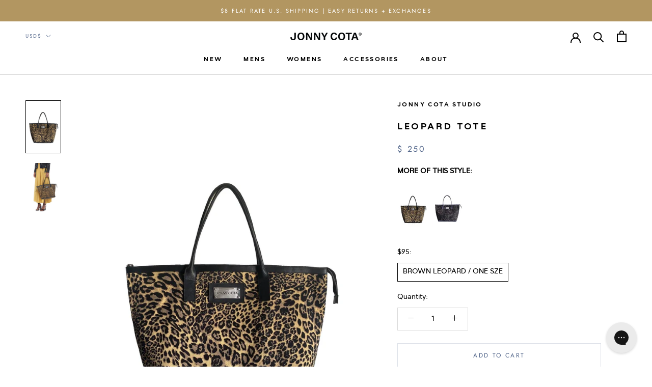

--- FILE ---
content_type: text/html; charset=utf-8
request_url: https://www.jonnycota.com/products/leopard-tote
body_size: 31567
content:
<!doctype html>

<html class="no-js" lang="en">
  <head>
  <!-- Google tag (gtag.js) -->
<script async src="https://www.googletagmanager.com/gtag/js?id=AW-1009934324"></script>
<script>
  window.dataLayer = window.dataLayer || [];
  function gtag(){dataLayer.push(arguments);}
  gtag('js', new Date());

  gtag('config', 'AW-1009934324');
</script>
<!-- Google Tag Manager -->
<script>(function(w,d,s,l,i){w[l]=w[l]||[];w[l].push({'gtm.start':
new Date().getTime(),event:'gtm.js'});var f=d.getElementsByTagName(s)[0],
j=d.createElement(s),dl=l!='dataLayer'?'&l='+l:'';j.async=true;j.src=
'https://www.googletagmanager.com/gtm.js?id='+i+dl;f.parentNode.insertBefore(j,f);
})(window,document,'script','dataLayer','GTM-KT5P3B2');</script>
<!-- End Google Tag Manager -->
    <meta name="facebook-domain-verification" content="jhn7ketyd70mlnrw09z1gcq0yr8wwh" />
    <meta charset="utf-8"> 
    <meta http-equiv="X-UA-Compatible" content="IE=edge,chrome=1">
    <meta name="viewport" content="width=device-width, initial-scale=1.0, height=device-height, minimum-scale=1.0, maximum-scale=1.0">
    <meta name="theme-color" content="">

    <title>
      LEOPARD TOTE &ndash; JONNY COTA
    </title><meta name="description" content="Fashionable and functional for your convenience, Jonny Cota&#39;s Leopard Tote can be carried on the shoulder, over the arm or in the hand.— 100% denim with 100% leather handles and trim— Jonny Cota metal logo plaque and zipper closure— 100% cotton lining SIZE— Large bag is 23 inches wide, 15.5 inches deep; handle is 26 in"><link rel="canonical" href="https://www.jonnycota.com/products/leopard-tote"><link rel="shortcut icon" href="//www.jonnycota.com/cdn/shop/files/Jonny_Cota_submark_96x.png?v=1614291532" type="image/png"><meta property="og:type" content="product">
  <meta property="og:title" content="LEOPARD TOTE"><meta property="og:image" content="http://www.jonnycota.com/cdn/shop/products/jonny-cota-accessories-brown-leopard-one-sze-leopard-tote-16225974878283.jpg?v=1632887654">
    <meta property="og:image:secure_url" content="https://www.jonnycota.com/cdn/shop/products/jonny-cota-accessories-brown-leopard-one-sze-leopard-tote-16225974878283.jpg?v=1632887654">
    <meta property="og:image:width" content="1367">
    <meta property="og:image:height" content="2048"><meta property="product:price:amount" content="250.00">
  <meta property="product:price:currency" content="USD"><meta property="og:description" content="Fashionable and functional for your convenience, Jonny Cota&#39;s Leopard Tote can be carried on the shoulder, over the arm or in the hand.— 100% denim with 100% leather handles and trim— Jonny Cota metal logo plaque and zipper closure— 100% cotton lining SIZE— Large bag is 23 inches wide, 15.5 inches deep; handle is 26 in"><meta property="og:url" content="https://www.jonnycota.com/products/leopard-tote">
<meta property="og:site_name" content="JONNY COTA"><meta name="twitter:card" content="summary"><meta name="twitter:title" content="LEOPARD TOTE">
  <meta name="twitter:description" content="Fashionable and functional for your convenience, Jonny Cota&#39;s Leopard Tote can be carried on the shoulder, over the arm or in the hand.— 100% denim with 100% leather handles and trim— Jonny Cota metal logo plaque and zipper closure— 100% cotton lining
SIZE— Large bag is 23 inches wide, 15.5 inches deep; handle is 26 inches long
">
  <meta name="twitter:image" content="https://www.jonnycota.com/cdn/shop/products/jonny-cota-accessories-brown-leopard-one-sze-leopard-tote-16225974878283_600x600_crop_center.jpg?v=1632887654">

    <script>window.performance && window.performance.mark && window.performance.mark('shopify.content_for_header.start');</script><meta id="shopify-digital-wallet" name="shopify-digital-wallet" content="/7075175/digital_wallets/dialog">
<meta name="shopify-checkout-api-token" content="24a17baf10510d50c4e24fabfefe7ea1">
<meta id="in-context-paypal-metadata" data-shop-id="7075175" data-venmo-supported="true" data-environment="production" data-locale="en_US" data-paypal-v4="true" data-currency="USD">
<link rel="alternate" hreflang="x-default" href="https://www.jonnycota.com/products/leopard-tote">
<link rel="alternate" hreflang="en" href="https://www.jonnycota.com/products/leopard-tote">
<link rel="alternate" hreflang="en-CA" href="https://www.jonnycota.com/en-ca/products/leopard-tote">
<link rel="alternate" hreflang="en-GB" href="https://www.jonnycota.com/en-gb/products/leopard-tote">
<link rel="alternate" hreflang="en-AU" href="https://www.jonnycota.com/en-au/products/leopard-tote">
<link rel="alternate" hreflang="en-DE" href="https://www.jonnycota.com/en-de/products/leopard-tote">
<link rel="alternate" hreflang="en-FR" href="https://www.jonnycota.com/en-fr/products/leopard-tote">
<link rel="alternate" type="application/json+oembed" href="https://www.jonnycota.com/products/leopard-tote.oembed">
<script async="async" src="/checkouts/internal/preloads.js?locale=en-US"></script>
<link rel="preconnect" href="https://shop.app" crossorigin="anonymous">
<script async="async" src="https://shop.app/checkouts/internal/preloads.js?locale=en-US&shop_id=7075175" crossorigin="anonymous"></script>
<script id="apple-pay-shop-capabilities" type="application/json">{"shopId":7075175,"countryCode":"US","currencyCode":"USD","merchantCapabilities":["supports3DS"],"merchantId":"gid:\/\/shopify\/Shop\/7075175","merchantName":"JONNY COTA","requiredBillingContactFields":["postalAddress","email","phone"],"requiredShippingContactFields":["postalAddress","email","phone"],"shippingType":"shipping","supportedNetworks":["visa","masterCard","amex","discover","elo","jcb"],"total":{"type":"pending","label":"JONNY COTA","amount":"1.00"},"shopifyPaymentsEnabled":true,"supportsSubscriptions":true}</script>
<script id="shopify-features" type="application/json">{"accessToken":"24a17baf10510d50c4e24fabfefe7ea1","betas":["rich-media-storefront-analytics"],"domain":"www.jonnycota.com","predictiveSearch":true,"shopId":7075175,"locale":"en"}</script>
<script>var Shopify = Shopify || {};
Shopify.shop = "skingraft-designs.myshopify.com";
Shopify.locale = "en";
Shopify.currency = {"active":"USD","rate":"1.0"};
Shopify.country = "US";
Shopify.theme = {"name":"JC 2.0 removed free shipping txt from products ","id":120790745163,"schema_name":"Prestige","schema_version":"4.8.1","theme_store_id":855,"role":"main"};
Shopify.theme.handle = "null";
Shopify.theme.style = {"id":null,"handle":null};
Shopify.cdnHost = "www.jonnycota.com/cdn";
Shopify.routes = Shopify.routes || {};
Shopify.routes.root = "/";</script>
<script type="module">!function(o){(o.Shopify=o.Shopify||{}).modules=!0}(window);</script>
<script>!function(o){function n(){var o=[];function n(){o.push(Array.prototype.slice.apply(arguments))}return n.q=o,n}var t=o.Shopify=o.Shopify||{};t.loadFeatures=n(),t.autoloadFeatures=n()}(window);</script>
<script>
  window.ShopifyPay = window.ShopifyPay || {};
  window.ShopifyPay.apiHost = "shop.app\/pay";
  window.ShopifyPay.redirectState = null;
</script>
<script id="shop-js-analytics" type="application/json">{"pageType":"product"}</script>
<script defer="defer" async type="module" src="//www.jonnycota.com/cdn/shopifycloud/shop-js/modules/v2/client.init-shop-cart-sync_BT-GjEfc.en.esm.js"></script>
<script defer="defer" async type="module" src="//www.jonnycota.com/cdn/shopifycloud/shop-js/modules/v2/chunk.common_D58fp_Oc.esm.js"></script>
<script defer="defer" async type="module" src="//www.jonnycota.com/cdn/shopifycloud/shop-js/modules/v2/chunk.modal_xMitdFEc.esm.js"></script>
<script type="module">
  await import("//www.jonnycota.com/cdn/shopifycloud/shop-js/modules/v2/client.init-shop-cart-sync_BT-GjEfc.en.esm.js");
await import("//www.jonnycota.com/cdn/shopifycloud/shop-js/modules/v2/chunk.common_D58fp_Oc.esm.js");
await import("//www.jonnycota.com/cdn/shopifycloud/shop-js/modules/v2/chunk.modal_xMitdFEc.esm.js");

  window.Shopify.SignInWithShop?.initShopCartSync?.({"fedCMEnabled":true,"windoidEnabled":true});

</script>
<script defer="defer" async type="module" src="//www.jonnycota.com/cdn/shopifycloud/shop-js/modules/v2/client.payment-terms_Ci9AEqFq.en.esm.js"></script>
<script defer="defer" async type="module" src="//www.jonnycota.com/cdn/shopifycloud/shop-js/modules/v2/chunk.common_D58fp_Oc.esm.js"></script>
<script defer="defer" async type="module" src="//www.jonnycota.com/cdn/shopifycloud/shop-js/modules/v2/chunk.modal_xMitdFEc.esm.js"></script>
<script type="module">
  await import("//www.jonnycota.com/cdn/shopifycloud/shop-js/modules/v2/client.payment-terms_Ci9AEqFq.en.esm.js");
await import("//www.jonnycota.com/cdn/shopifycloud/shop-js/modules/v2/chunk.common_D58fp_Oc.esm.js");
await import("//www.jonnycota.com/cdn/shopifycloud/shop-js/modules/v2/chunk.modal_xMitdFEc.esm.js");

  
</script>
<script>
  window.Shopify = window.Shopify || {};
  if (!window.Shopify.featureAssets) window.Shopify.featureAssets = {};
  window.Shopify.featureAssets['shop-js'] = {"shop-cart-sync":["modules/v2/client.shop-cart-sync_DZOKe7Ll.en.esm.js","modules/v2/chunk.common_D58fp_Oc.esm.js","modules/v2/chunk.modal_xMitdFEc.esm.js"],"init-fed-cm":["modules/v2/client.init-fed-cm_B6oLuCjv.en.esm.js","modules/v2/chunk.common_D58fp_Oc.esm.js","modules/v2/chunk.modal_xMitdFEc.esm.js"],"shop-cash-offers":["modules/v2/client.shop-cash-offers_D2sdYoxE.en.esm.js","modules/v2/chunk.common_D58fp_Oc.esm.js","modules/v2/chunk.modal_xMitdFEc.esm.js"],"shop-login-button":["modules/v2/client.shop-login-button_QeVjl5Y3.en.esm.js","modules/v2/chunk.common_D58fp_Oc.esm.js","modules/v2/chunk.modal_xMitdFEc.esm.js"],"pay-button":["modules/v2/client.pay-button_DXTOsIq6.en.esm.js","modules/v2/chunk.common_D58fp_Oc.esm.js","modules/v2/chunk.modal_xMitdFEc.esm.js"],"shop-button":["modules/v2/client.shop-button_DQZHx9pm.en.esm.js","modules/v2/chunk.common_D58fp_Oc.esm.js","modules/v2/chunk.modal_xMitdFEc.esm.js"],"avatar":["modules/v2/client.avatar_BTnouDA3.en.esm.js"],"init-windoid":["modules/v2/client.init-windoid_CR1B-cfM.en.esm.js","modules/v2/chunk.common_D58fp_Oc.esm.js","modules/v2/chunk.modal_xMitdFEc.esm.js"],"init-shop-for-new-customer-accounts":["modules/v2/client.init-shop-for-new-customer-accounts_C_vY_xzh.en.esm.js","modules/v2/client.shop-login-button_QeVjl5Y3.en.esm.js","modules/v2/chunk.common_D58fp_Oc.esm.js","modules/v2/chunk.modal_xMitdFEc.esm.js"],"init-shop-email-lookup-coordinator":["modules/v2/client.init-shop-email-lookup-coordinator_BI7n9ZSv.en.esm.js","modules/v2/chunk.common_D58fp_Oc.esm.js","modules/v2/chunk.modal_xMitdFEc.esm.js"],"init-shop-cart-sync":["modules/v2/client.init-shop-cart-sync_BT-GjEfc.en.esm.js","modules/v2/chunk.common_D58fp_Oc.esm.js","modules/v2/chunk.modal_xMitdFEc.esm.js"],"shop-toast-manager":["modules/v2/client.shop-toast-manager_DiYdP3xc.en.esm.js","modules/v2/chunk.common_D58fp_Oc.esm.js","modules/v2/chunk.modal_xMitdFEc.esm.js"],"init-customer-accounts":["modules/v2/client.init-customer-accounts_D9ZNqS-Q.en.esm.js","modules/v2/client.shop-login-button_QeVjl5Y3.en.esm.js","modules/v2/chunk.common_D58fp_Oc.esm.js","modules/v2/chunk.modal_xMitdFEc.esm.js"],"init-customer-accounts-sign-up":["modules/v2/client.init-customer-accounts-sign-up_iGw4briv.en.esm.js","modules/v2/client.shop-login-button_QeVjl5Y3.en.esm.js","modules/v2/chunk.common_D58fp_Oc.esm.js","modules/v2/chunk.modal_xMitdFEc.esm.js"],"shop-follow-button":["modules/v2/client.shop-follow-button_CqMgW2wH.en.esm.js","modules/v2/chunk.common_D58fp_Oc.esm.js","modules/v2/chunk.modal_xMitdFEc.esm.js"],"checkout-modal":["modules/v2/client.checkout-modal_xHeaAweL.en.esm.js","modules/v2/chunk.common_D58fp_Oc.esm.js","modules/v2/chunk.modal_xMitdFEc.esm.js"],"shop-login":["modules/v2/client.shop-login_D91U-Q7h.en.esm.js","modules/v2/chunk.common_D58fp_Oc.esm.js","modules/v2/chunk.modal_xMitdFEc.esm.js"],"lead-capture":["modules/v2/client.lead-capture_BJmE1dJe.en.esm.js","modules/v2/chunk.common_D58fp_Oc.esm.js","modules/v2/chunk.modal_xMitdFEc.esm.js"],"payment-terms":["modules/v2/client.payment-terms_Ci9AEqFq.en.esm.js","modules/v2/chunk.common_D58fp_Oc.esm.js","modules/v2/chunk.modal_xMitdFEc.esm.js"]};
</script>
<script>(function() {
  var isLoaded = false;
  function asyncLoad() {
    if (isLoaded) return;
    isLoaded = true;
    var urls = ["\/\/social-login.oxiapps.com\/api\/init?shop=skingraft-designs.myshopify.com","https:\/\/cdn-scripts.signifyd.com\/shopify\/script-tag.js?shop=skingraft-designs.myshopify.com","https:\/\/gtmniddocks.herokuapp.com\/gtmniddocks.js?shop=skingraft-designs.myshopify.com","https:\/\/accessibly.onthemapmarketing.com\/public\/widget\/run.js?shop=skingraft-designs.myshopify.com","https:\/\/cdn.attn.tv\/jc\/dtag.js?shop=skingraft-designs.myshopify.com","https:\/\/static.shareasale.com\/json\/shopify\/deduplication.js?shop=skingraft-designs.myshopify.com","https:\/\/static.shareasale.com\/json\/shopify\/shareasale-tracking.js?sasmid=122305\u0026ssmtid=19038\u0026shop=skingraft-designs.myshopify.com","https:\/\/cdn.hextom.com\/js\/freeshippingbar.js?shop=skingraft-designs.myshopify.com","https:\/\/config.gorgias.chat\/bundle-loader\/01GYCBY9J2T9DX3R7C5PKVS7T7?source=shopify1click\u0026shop=skingraft-designs.myshopify.com","https:\/\/cdn.9gtb.com\/loader.js?g_cvt_id=c6137fb2-ed5c-40e1-8028-8c8c1740f2bd\u0026shop=skingraft-designs.myshopify.com","\/\/backinstock.useamp.com\/widget\/6001_1767153381.js?category=bis\u0026v=6\u0026shop=skingraft-designs.myshopify.com","https:\/\/size-guides.esc-apps-cdn.com\/1769400131-app.skingraft-designs.myshopify.com.js?shop=skingraft-designs.myshopify.com"];
    for (var i = 0; i < urls.length; i++) {
      var s = document.createElement('script');
      s.type = 'text/javascript';
      s.async = true;
      s.src = urls[i];
      var x = document.getElementsByTagName('script')[0];
      x.parentNode.insertBefore(s, x);
    }
  };
  if(window.attachEvent) {
    window.attachEvent('onload', asyncLoad);
  } else {
    window.addEventListener('load', asyncLoad, false);
  }
})();</script>
<script id="__st">var __st={"a":7075175,"offset":-28800,"reqid":"a7318c3e-79f0-4f1c-9bff-d7ef712c1e11-1769437844","pageurl":"www.jonnycota.com\/products\/leopard-tote","u":"4fb02a0950ec","p":"product","rtyp":"product","rid":4713799417931};</script>
<script>window.ShopifyPaypalV4VisibilityTracking = true;</script>
<script id="captcha-bootstrap">!function(){'use strict';const t='contact',e='account',n='new_comment',o=[[t,t],['blogs',n],['comments',n],[t,'customer']],c=[[e,'customer_login'],[e,'guest_login'],[e,'recover_customer_password'],[e,'create_customer']],r=t=>t.map((([t,e])=>`form[action*='/${t}']:not([data-nocaptcha='true']) input[name='form_type'][value='${e}']`)).join(','),a=t=>()=>t?[...document.querySelectorAll(t)].map((t=>t.form)):[];function s(){const t=[...o],e=r(t);return a(e)}const i='password',u='form_key',d=['recaptcha-v3-token','g-recaptcha-response','h-captcha-response',i],f=()=>{try{return window.sessionStorage}catch{return}},m='__shopify_v',_=t=>t.elements[u];function p(t,e,n=!1){try{const o=window.sessionStorage,c=JSON.parse(o.getItem(e)),{data:r}=function(t){const{data:e,action:n}=t;return t[m]||n?{data:e,action:n}:{data:t,action:n}}(c);for(const[e,n]of Object.entries(r))t.elements[e]&&(t.elements[e].value=n);n&&o.removeItem(e)}catch(o){console.error('form repopulation failed',{error:o})}}const l='form_type',E='cptcha';function T(t){t.dataset[E]=!0}const w=window,h=w.document,L='Shopify',v='ce_forms',y='captcha';let A=!1;((t,e)=>{const n=(g='f06e6c50-85a8-45c8-87d0-21a2b65856fe',I='https://cdn.shopify.com/shopifycloud/storefront-forms-hcaptcha/ce_storefront_forms_captcha_hcaptcha.v1.5.2.iife.js',D={infoText:'Protected by hCaptcha',privacyText:'Privacy',termsText:'Terms'},(t,e,n)=>{const o=w[L][v],c=o.bindForm;if(c)return c(t,g,e,D).then(n);var r;o.q.push([[t,g,e,D],n]),r=I,A||(h.body.append(Object.assign(h.createElement('script'),{id:'captcha-provider',async:!0,src:r})),A=!0)});var g,I,D;w[L]=w[L]||{},w[L][v]=w[L][v]||{},w[L][v].q=[],w[L][y]=w[L][y]||{},w[L][y].protect=function(t,e){n(t,void 0,e),T(t)},Object.freeze(w[L][y]),function(t,e,n,w,h,L){const[v,y,A,g]=function(t,e,n){const i=e?o:[],u=t?c:[],d=[...i,...u],f=r(d),m=r(i),_=r(d.filter((([t,e])=>n.includes(e))));return[a(f),a(m),a(_),s()]}(w,h,L),I=t=>{const e=t.target;return e instanceof HTMLFormElement?e:e&&e.form},D=t=>v().includes(t);t.addEventListener('submit',(t=>{const e=I(t);if(!e)return;const n=D(e)&&!e.dataset.hcaptchaBound&&!e.dataset.recaptchaBound,o=_(e),c=g().includes(e)&&(!o||!o.value);(n||c)&&t.preventDefault(),c&&!n&&(function(t){try{if(!f())return;!function(t){const e=f();if(!e)return;const n=_(t);if(!n)return;const o=n.value;o&&e.removeItem(o)}(t);const e=Array.from(Array(32),(()=>Math.random().toString(36)[2])).join('');!function(t,e){_(t)||t.append(Object.assign(document.createElement('input'),{type:'hidden',name:u})),t.elements[u].value=e}(t,e),function(t,e){const n=f();if(!n)return;const o=[...t.querySelectorAll(`input[type='${i}']`)].map((({name:t})=>t)),c=[...d,...o],r={};for(const[a,s]of new FormData(t).entries())c.includes(a)||(r[a]=s);n.setItem(e,JSON.stringify({[m]:1,action:t.action,data:r}))}(t,e)}catch(e){console.error('failed to persist form',e)}}(e),e.submit())}));const S=(t,e)=>{t&&!t.dataset[E]&&(n(t,e.some((e=>e===t))),T(t))};for(const o of['focusin','change'])t.addEventListener(o,(t=>{const e=I(t);D(e)&&S(e,y())}));const B=e.get('form_key'),M=e.get(l),P=B&&M;t.addEventListener('DOMContentLoaded',(()=>{const t=y();if(P)for(const e of t)e.elements[l].value===M&&p(e,B);[...new Set([...A(),...v().filter((t=>'true'===t.dataset.shopifyCaptcha))])].forEach((e=>S(e,t)))}))}(h,new URLSearchParams(w.location.search),n,t,e,['guest_login'])})(!0,!1)}();</script>
<script integrity="sha256-4kQ18oKyAcykRKYeNunJcIwy7WH5gtpwJnB7kiuLZ1E=" data-source-attribution="shopify.loadfeatures" defer="defer" src="//www.jonnycota.com/cdn/shopifycloud/storefront/assets/storefront/load_feature-a0a9edcb.js" crossorigin="anonymous"></script>
<script crossorigin="anonymous" defer="defer" src="//www.jonnycota.com/cdn/shopifycloud/storefront/assets/shopify_pay/storefront-65b4c6d7.js?v=20250812"></script>
<script data-source-attribution="shopify.dynamic_checkout.dynamic.init">var Shopify=Shopify||{};Shopify.PaymentButton=Shopify.PaymentButton||{isStorefrontPortableWallets:!0,init:function(){window.Shopify.PaymentButton.init=function(){};var t=document.createElement("script");t.src="https://www.jonnycota.com/cdn/shopifycloud/portable-wallets/latest/portable-wallets.en.js",t.type="module",document.head.appendChild(t)}};
</script>
<script data-source-attribution="shopify.dynamic_checkout.buyer_consent">
  function portableWalletsHideBuyerConsent(e){var t=document.getElementById("shopify-buyer-consent"),n=document.getElementById("shopify-subscription-policy-button");t&&n&&(t.classList.add("hidden"),t.setAttribute("aria-hidden","true"),n.removeEventListener("click",e))}function portableWalletsShowBuyerConsent(e){var t=document.getElementById("shopify-buyer-consent"),n=document.getElementById("shopify-subscription-policy-button");t&&n&&(t.classList.remove("hidden"),t.removeAttribute("aria-hidden"),n.addEventListener("click",e))}window.Shopify?.PaymentButton&&(window.Shopify.PaymentButton.hideBuyerConsent=portableWalletsHideBuyerConsent,window.Shopify.PaymentButton.showBuyerConsent=portableWalletsShowBuyerConsent);
</script>
<script>
  function portableWalletsCleanup(e){e&&e.src&&console.error("Failed to load portable wallets script "+e.src);var t=document.querySelectorAll("shopify-accelerated-checkout .shopify-payment-button__skeleton, shopify-accelerated-checkout-cart .wallet-cart-button__skeleton"),e=document.getElementById("shopify-buyer-consent");for(let e=0;e<t.length;e++)t[e].remove();e&&e.remove()}function portableWalletsNotLoadedAsModule(e){e instanceof ErrorEvent&&"string"==typeof e.message&&e.message.includes("import.meta")&&"string"==typeof e.filename&&e.filename.includes("portable-wallets")&&(window.removeEventListener("error",portableWalletsNotLoadedAsModule),window.Shopify.PaymentButton.failedToLoad=e,"loading"===document.readyState?document.addEventListener("DOMContentLoaded",window.Shopify.PaymentButton.init):window.Shopify.PaymentButton.init())}window.addEventListener("error",portableWalletsNotLoadedAsModule);
</script>

<script type="module" src="https://www.jonnycota.com/cdn/shopifycloud/portable-wallets/latest/portable-wallets.en.js" onError="portableWalletsCleanup(this)" crossorigin="anonymous"></script>
<script nomodule>
  document.addEventListener("DOMContentLoaded", portableWalletsCleanup);
</script>

<link id="shopify-accelerated-checkout-styles" rel="stylesheet" media="screen" href="https://www.jonnycota.com/cdn/shopifycloud/portable-wallets/latest/accelerated-checkout-backwards-compat.css" crossorigin="anonymous">
<style id="shopify-accelerated-checkout-cart">
        #shopify-buyer-consent {
  margin-top: 1em;
  display: inline-block;
  width: 100%;
}

#shopify-buyer-consent.hidden {
  display: none;
}

#shopify-subscription-policy-button {
  background: none;
  border: none;
  padding: 0;
  text-decoration: underline;
  font-size: inherit;
  cursor: pointer;
}

#shopify-subscription-policy-button::before {
  box-shadow: none;
}

      </style>

<script>window.performance && window.performance.mark && window.performance.mark('shopify.content_for_header.end');</script>

    <link rel="stylesheet" href="//www.jonnycota.com/cdn/shop/t/84/assets/theme.scss.css?v=26395218124968101651763565871">

    <script>
      // This allows to expose several variables to the global scope, to be used in scripts
      window.theme = {
        pageType: "product",
        moneyFormat: "$ {{amount}}",
        moneyWithCurrencyFormat: "$ {{amount}} USD",
        productImageSize: "tall",
        searchMode: "product",
        showPageTransition: true,
        showElementStaggering: false,
        showImageZooming: true
      };

      window.routes = {
        rootUrl: "\/",
        cartUrl: "\/cart",
        cartAddUrl: "\/cart\/add",
        cartChangeUrl: "\/cart\/change",
        searchUrl: "\/search",
        productRecommendationsUrl: "\/recommendations\/products"
      };

      window.languages = {
        cartAddNote: "Add Order Note",
        cartEditNote: "Edit Order Note",
        productImageLoadingError: "This image could not be loaded. Please try to reload the page.",
        productFormAddToCart: "Add to cart",
        productFormUnavailable: "Unavailable",
        productFormSoldOut: "Sold Out",
        shippingEstimatorOneResult: "1 option available:",
        shippingEstimatorMoreResults: "{{count}} options available:",
        shippingEstimatorNoResults: "No shipping could be found"
      };

      window.lazySizesConfig = {
        loadHidden: false,
        hFac: 0.5,
        expFactor: 2,
        ricTimeout: 150,
        lazyClass: 'Image--lazyLoad',
        loadingClass: 'Image--lazyLoading',
        loadedClass: 'Image--lazyLoaded'
      };

      document.documentElement.className = document.documentElement.className.replace('no-js', 'js');
      document.documentElement.style.setProperty('--window-height', window.innerHeight + 'px');

      // We do a quick detection of some features (we could use Modernizr but for so little...)
      (function() {
        document.documentElement.className += ((window.CSS && window.CSS.supports('(position: sticky) or (position: -webkit-sticky)')) ? ' supports-sticky' : ' no-supports-sticky');
        document.documentElement.className += (window.matchMedia('(-moz-touch-enabled: 1), (hover: none)')).matches ? ' no-supports-hover' : ' supports-hover';
      }());
    </script>

    <script src="//www.jonnycota.com/cdn/shop/t/84/assets/lazysizes.min.js?v=174358363404432586981643667562" async></script><script src="https://polyfill-fastly.net/v3/polyfill.min.js?unknown=polyfill&features=fetch,Element.prototype.closest,Element.prototype.remove,Element.prototype.classList,Array.prototype.includes,Array.prototype.fill,Object.assign,CustomEvent,IntersectionObserver,IntersectionObserverEntry,URL" defer></script>
    <script src="//www.jonnycota.com/cdn/shop/t/84/assets/libs.min.js?v=26178543184394469741643667563" defer></script>
    <script src="//www.jonnycota.com/cdn/shop/t/84/assets/theme.min.js?v=19233513442851015761643667569" defer></script>
    <script src="//www.jonnycota.com/cdn/shop/t/84/assets/custom.js?v=183944157590872491501643667555" defer></script>

    <script>
      (function () {
        window.onpageshow = function() {
          if (window.theme.showPageTransition) {
            var pageTransition = document.querySelector('.PageTransition');

            if (pageTransition) {
              pageTransition.style.visibility = 'visible';
              pageTransition.style.opacity = '0';
            }
          }

          // When the page is loaded from the cache, we have to reload the cart content
          document.documentElement.dispatchEvent(new CustomEvent('cart:refresh', {
            bubbles: true
          }));
        };
      })();
    </script>

    
  <script type="application/ld+json">
  {
    "@context": "http://schema.org",
    "@type": "Product",
    "offers": [{
          "@type": "Offer",
          "name": "BROWN LEOPARD \/ ONE SZE",
          "availability":"https://schema.org/InStock",
          "price": 250.0,
          "priceCurrency": "USD",
          "priceValidUntil": "2026-02-05","sku": "000650","url": "/products/leopard-tote/products/leopard-tote?variant=32996443127883"
        }
],
      "mpn": "B08DHJXD91",
      "productId": "B08DHJXD91",
    "brand": {
      "name": "Jonny Cota Studio"
    },
    "name": "LEOPARD TOTE",
    "description": "Fashionable and functional for your convenience, Jonny Cota's Leopard Tote can be carried on the shoulder, over the arm or in the hand.— 100% denim with 100% leather handles and trim— Jonny Cota metal logo plaque and zipper closure— 100% cotton lining\nSIZE— Large bag is 23 inches wide, 15.5 inches deep; handle is 26 inches long\n",
    "category": "accessories",
    "url": "/products/leopard-tote/products/leopard-tote",
    "sku": "000650",
    "image": {
      "@type": "ImageObject",
      "url": "https://www.jonnycota.com/cdn/shop/products/jonny-cota-accessories-brown-leopard-one-sze-leopard-tote-16225974878283_1024x.jpg?v=1632887654",
      "image": "https://www.jonnycota.com/cdn/shop/products/jonny-cota-accessories-brown-leopard-one-sze-leopard-tote-16225974878283_1024x.jpg?v=1632887654",
      "name": "JONNY COTA accessories BROWN LEOPARD \/ ONE SZE LEOPARD TOTE",
      "width": "1024",
      "height": "1024"
    }
  }
  </script>



  <script type="application/ld+json">
  {
    "@context": "http://schema.org",
    "@type": "BreadcrumbList",
  "itemListElement": [{
      "@type": "ListItem",
      "position": 1,
      "name": "Translation missing: en.general.breadcrumb.home",
      "item": "https://www.jonnycota.com"
    },{
          "@type": "ListItem",
          "position": 2,
          "name": "LEOPARD TOTE",
          "item": "https://www.jonnycota.com/products/leopard-tote"
        }]
  }
  </script>

    <link href="//www.jonnycota.com/cdn/shop/t/84/assets/FornoBold.css?v=108281278404624385431643667561" rel="stylesheet" type="text/css" media="all" />
    <link href="//www.jonnycota.com/cdn/shop/t/84/assets/FornoMedium.css?v=924660222101000761643667562" rel="stylesheet" type="text/css" media="all" />
  <!-- "snippets/sca-quick-view-init.liquid" was not rendered, the associated app was uninstalled -->
  <script src="//www.jonnycota.com/cdn/shop/t/84/assets/variable-products.js?v=72637281613917119051643667572" type="text/javascript" defer></script>

 <meta name="google-site-verification" content="FonqjSDXh-pIMMAalnt_KQ91cGCl7MtR3py-YvqAiKY" />
 

<!-- BEGIN app block: shopify://apps/klaviyo-email-marketing-sms/blocks/klaviyo-onsite-embed/2632fe16-c075-4321-a88b-50b567f42507 -->












  <script async src="https://static.klaviyo.com/onsite/js/KAxWJQ/klaviyo.js?company_id=KAxWJQ"></script>
  <script>!function(){if(!window.klaviyo){window._klOnsite=window._klOnsite||[];try{window.klaviyo=new Proxy({},{get:function(n,i){return"push"===i?function(){var n;(n=window._klOnsite).push.apply(n,arguments)}:function(){for(var n=arguments.length,o=new Array(n),w=0;w<n;w++)o[w]=arguments[w];var t="function"==typeof o[o.length-1]?o.pop():void 0,e=new Promise((function(n){window._klOnsite.push([i].concat(o,[function(i){t&&t(i),n(i)}]))}));return e}}})}catch(n){window.klaviyo=window.klaviyo||[],window.klaviyo.push=function(){var n;(n=window._klOnsite).push.apply(n,arguments)}}}}();</script>

  
    <script id="viewed_product">
      if (item == null) {
        var _learnq = _learnq || [];

        var MetafieldReviews = null
        var MetafieldYotpoRating = null
        var MetafieldYotpoCount = null
        var MetafieldLooxRating = null
        var MetafieldLooxCount = null
        var okendoProduct = null
        var okendoProductReviewCount = null
        var okendoProductReviewAverageValue = null
        try {
          // The following fields are used for Customer Hub recently viewed in order to add reviews.
          // This information is not part of __kla_viewed. Instead, it is part of __kla_viewed_reviewed_items
          MetafieldReviews = {};
          MetafieldYotpoRating = null
          MetafieldYotpoCount = null
          MetafieldLooxRating = null
          MetafieldLooxCount = null

          okendoProduct = null
          // If the okendo metafield is not legacy, it will error, which then requires the new json formatted data
          if (okendoProduct && 'error' in okendoProduct) {
            okendoProduct = null
          }
          okendoProductReviewCount = okendoProduct ? okendoProduct.reviewCount : null
          okendoProductReviewAverageValue = okendoProduct ? okendoProduct.reviewAverageValue : null
        } catch (error) {
          console.error('Error in Klaviyo onsite reviews tracking:', error);
        }

        var item = {
          Name: "LEOPARD TOTE",
          ProductID: 4713799417931,
          Categories: ["Accessories","ACCESSORIES","ACCESSORIES AND APOTHECARY","BAGS","Black Friday Sale 2021","making the cut","SHOP ALL ACCESSORIES","SHOP LEOPARD PRINT","Spently Recommended Products","WOMENS"],
          ImageURL: "https://www.jonnycota.com/cdn/shop/products/jonny-cota-accessories-brown-leopard-one-sze-leopard-tote-16225974878283_grande.jpg?v=1632887654",
          URL: "https://www.jonnycota.com/products/leopard-tote",
          Brand: "Jonny Cota Studio",
          Price: "$ 250.00",
          Value: "250.00",
          CompareAtPrice: "$ 0.00"
        };
        _learnq.push(['track', 'Viewed Product', item]);
        _learnq.push(['trackViewedItem', {
          Title: item.Name,
          ItemId: item.ProductID,
          Categories: item.Categories,
          ImageUrl: item.ImageURL,
          Url: item.URL,
          Metadata: {
            Brand: item.Brand,
            Price: item.Price,
            Value: item.Value,
            CompareAtPrice: item.CompareAtPrice
          },
          metafields:{
            reviews: MetafieldReviews,
            yotpo:{
              rating: MetafieldYotpoRating,
              count: MetafieldYotpoCount,
            },
            loox:{
              rating: MetafieldLooxRating,
              count: MetafieldLooxCount,
            },
            okendo: {
              rating: okendoProductReviewAverageValue,
              count: okendoProductReviewCount,
            }
          }
        }]);
      }
    </script>
  




  <script>
    window.klaviyoReviewsProductDesignMode = false
  </script>







<!-- END app block --><link href="https://monorail-edge.shopifysvc.com" rel="dns-prefetch">
<script>(function(){if ("sendBeacon" in navigator && "performance" in window) {try {var session_token_from_headers = performance.getEntriesByType('navigation')[0].serverTiming.find(x => x.name == '_s').description;} catch {var session_token_from_headers = undefined;}var session_cookie_matches = document.cookie.match(/_shopify_s=([^;]*)/);var session_token_from_cookie = session_cookie_matches && session_cookie_matches.length === 2 ? session_cookie_matches[1] : "";var session_token = session_token_from_headers || session_token_from_cookie || "";function handle_abandonment_event(e) {var entries = performance.getEntries().filter(function(entry) {return /monorail-edge.shopifysvc.com/.test(entry.name);});if (!window.abandonment_tracked && entries.length === 0) {window.abandonment_tracked = true;var currentMs = Date.now();var navigation_start = performance.timing.navigationStart;var payload = {shop_id: 7075175,url: window.location.href,navigation_start,duration: currentMs - navigation_start,session_token,page_type: "product"};window.navigator.sendBeacon("https://monorail-edge.shopifysvc.com/v1/produce", JSON.stringify({schema_id: "online_store_buyer_site_abandonment/1.1",payload: payload,metadata: {event_created_at_ms: currentMs,event_sent_at_ms: currentMs}}));}}window.addEventListener('pagehide', handle_abandonment_event);}}());</script>
<script id="web-pixels-manager-setup">(function e(e,d,r,n,o){if(void 0===o&&(o={}),!Boolean(null===(a=null===(i=window.Shopify)||void 0===i?void 0:i.analytics)||void 0===a?void 0:a.replayQueue)){var i,a;window.Shopify=window.Shopify||{};var t=window.Shopify;t.analytics=t.analytics||{};var s=t.analytics;s.replayQueue=[],s.publish=function(e,d,r){return s.replayQueue.push([e,d,r]),!0};try{self.performance.mark("wpm:start")}catch(e){}var l=function(){var e={modern:/Edge?\/(1{2}[4-9]|1[2-9]\d|[2-9]\d{2}|\d{4,})\.\d+(\.\d+|)|Firefox\/(1{2}[4-9]|1[2-9]\d|[2-9]\d{2}|\d{4,})\.\d+(\.\d+|)|Chrom(ium|e)\/(9{2}|\d{3,})\.\d+(\.\d+|)|(Maci|X1{2}).+ Version\/(15\.\d+|(1[6-9]|[2-9]\d|\d{3,})\.\d+)([,.]\d+|)( \(\w+\)|)( Mobile\/\w+|) Safari\/|Chrome.+OPR\/(9{2}|\d{3,})\.\d+\.\d+|(CPU[ +]OS|iPhone[ +]OS|CPU[ +]iPhone|CPU IPhone OS|CPU iPad OS)[ +]+(15[._]\d+|(1[6-9]|[2-9]\d|\d{3,})[._]\d+)([._]\d+|)|Android:?[ /-](13[3-9]|1[4-9]\d|[2-9]\d{2}|\d{4,})(\.\d+|)(\.\d+|)|Android.+Firefox\/(13[5-9]|1[4-9]\d|[2-9]\d{2}|\d{4,})\.\d+(\.\d+|)|Android.+Chrom(ium|e)\/(13[3-9]|1[4-9]\d|[2-9]\d{2}|\d{4,})\.\d+(\.\d+|)|SamsungBrowser\/([2-9]\d|\d{3,})\.\d+/,legacy:/Edge?\/(1[6-9]|[2-9]\d|\d{3,})\.\d+(\.\d+|)|Firefox\/(5[4-9]|[6-9]\d|\d{3,})\.\d+(\.\d+|)|Chrom(ium|e)\/(5[1-9]|[6-9]\d|\d{3,})\.\d+(\.\d+|)([\d.]+$|.*Safari\/(?![\d.]+ Edge\/[\d.]+$))|(Maci|X1{2}).+ Version\/(10\.\d+|(1[1-9]|[2-9]\d|\d{3,})\.\d+)([,.]\d+|)( \(\w+\)|)( Mobile\/\w+|) Safari\/|Chrome.+OPR\/(3[89]|[4-9]\d|\d{3,})\.\d+\.\d+|(CPU[ +]OS|iPhone[ +]OS|CPU[ +]iPhone|CPU IPhone OS|CPU iPad OS)[ +]+(10[._]\d+|(1[1-9]|[2-9]\d|\d{3,})[._]\d+)([._]\d+|)|Android:?[ /-](13[3-9]|1[4-9]\d|[2-9]\d{2}|\d{4,})(\.\d+|)(\.\d+|)|Mobile Safari.+OPR\/([89]\d|\d{3,})\.\d+\.\d+|Android.+Firefox\/(13[5-9]|1[4-9]\d|[2-9]\d{2}|\d{4,})\.\d+(\.\d+|)|Android.+Chrom(ium|e)\/(13[3-9]|1[4-9]\d|[2-9]\d{2}|\d{4,})\.\d+(\.\d+|)|Android.+(UC? ?Browser|UCWEB|U3)[ /]?(15\.([5-9]|\d{2,})|(1[6-9]|[2-9]\d|\d{3,})\.\d+)\.\d+|SamsungBrowser\/(5\.\d+|([6-9]|\d{2,})\.\d+)|Android.+MQ{2}Browser\/(14(\.(9|\d{2,})|)|(1[5-9]|[2-9]\d|\d{3,})(\.\d+|))(\.\d+|)|K[Aa][Ii]OS\/(3\.\d+|([4-9]|\d{2,})\.\d+)(\.\d+|)/},d=e.modern,r=e.legacy,n=navigator.userAgent;return n.match(d)?"modern":n.match(r)?"legacy":"unknown"}(),u="modern"===l?"modern":"legacy",c=(null!=n?n:{modern:"",legacy:""})[u],f=function(e){return[e.baseUrl,"/wpm","/b",e.hashVersion,"modern"===e.buildTarget?"m":"l",".js"].join("")}({baseUrl:d,hashVersion:r,buildTarget:u}),m=function(e){var d=e.version,r=e.bundleTarget,n=e.surface,o=e.pageUrl,i=e.monorailEndpoint;return{emit:function(e){var a=e.status,t=e.errorMsg,s=(new Date).getTime(),l=JSON.stringify({metadata:{event_sent_at_ms:s},events:[{schema_id:"web_pixels_manager_load/3.1",payload:{version:d,bundle_target:r,page_url:o,status:a,surface:n,error_msg:t},metadata:{event_created_at_ms:s}}]});if(!i)return console&&console.warn&&console.warn("[Web Pixels Manager] No Monorail endpoint provided, skipping logging."),!1;try{return self.navigator.sendBeacon.bind(self.navigator)(i,l)}catch(e){}var u=new XMLHttpRequest;try{return u.open("POST",i,!0),u.setRequestHeader("Content-Type","text/plain"),u.send(l),!0}catch(e){return console&&console.warn&&console.warn("[Web Pixels Manager] Got an unhandled error while logging to Monorail."),!1}}}}({version:r,bundleTarget:l,surface:e.surface,pageUrl:self.location.href,monorailEndpoint:e.monorailEndpoint});try{o.browserTarget=l,function(e){var d=e.src,r=e.async,n=void 0===r||r,o=e.onload,i=e.onerror,a=e.sri,t=e.scriptDataAttributes,s=void 0===t?{}:t,l=document.createElement("script"),u=document.querySelector("head"),c=document.querySelector("body");if(l.async=n,l.src=d,a&&(l.integrity=a,l.crossOrigin="anonymous"),s)for(var f in s)if(Object.prototype.hasOwnProperty.call(s,f))try{l.dataset[f]=s[f]}catch(e){}if(o&&l.addEventListener("load",o),i&&l.addEventListener("error",i),u)u.appendChild(l);else{if(!c)throw new Error("Did not find a head or body element to append the script");c.appendChild(l)}}({src:f,async:!0,onload:function(){if(!function(){var e,d;return Boolean(null===(d=null===(e=window.Shopify)||void 0===e?void 0:e.analytics)||void 0===d?void 0:d.initialized)}()){var d=window.webPixelsManager.init(e)||void 0;if(d){var r=window.Shopify.analytics;r.replayQueue.forEach((function(e){var r=e[0],n=e[1],o=e[2];d.publishCustomEvent(r,n,o)})),r.replayQueue=[],r.publish=d.publishCustomEvent,r.visitor=d.visitor,r.initialized=!0}}},onerror:function(){return m.emit({status:"failed",errorMsg:"".concat(f," has failed to load")})},sri:function(e){var d=/^sha384-[A-Za-z0-9+/=]+$/;return"string"==typeof e&&d.test(e)}(c)?c:"",scriptDataAttributes:o}),m.emit({status:"loading"})}catch(e){m.emit({status:"failed",errorMsg:(null==e?void 0:e.message)||"Unknown error"})}}})({shopId: 7075175,storefrontBaseUrl: "https://www.jonnycota.com",extensionsBaseUrl: "https://extensions.shopifycdn.com/cdn/shopifycloud/web-pixels-manager",monorailEndpoint: "https://monorail-edge.shopifysvc.com/unstable/produce_batch",surface: "storefront-renderer",enabledBetaFlags: ["2dca8a86"],webPixelsConfigList: [{"id":"2066415919","configuration":"{\"accountID\":\"KAxWJQ\",\"webPixelConfig\":\"eyJlbmFibGVBZGRlZFRvQ2FydEV2ZW50cyI6IHRydWV9\"}","eventPayloadVersion":"v1","runtimeContext":"STRICT","scriptVersion":"524f6c1ee37bacdca7657a665bdca589","type":"APP","apiClientId":123074,"privacyPurposes":["ANALYTICS","MARKETING"],"dataSharingAdjustments":{"protectedCustomerApprovalScopes":["read_customer_address","read_customer_email","read_customer_name","read_customer_personal_data","read_customer_phone"]}},{"id":"1456144687","configuration":"{\"masterTagID\":\"19038\",\"merchantID\":\"122305\",\"appPath\":\"https:\/\/daedalus.shareasale.com\",\"storeID\":\"NaN\",\"xTypeMode\":\"NaN\",\"xTypeValue\":\"NaN\",\"channelDedup\":\"NaN\"}","eventPayloadVersion":"v1","runtimeContext":"STRICT","scriptVersion":"f300cca684872f2df140f714437af558","type":"APP","apiClientId":4929191,"privacyPurposes":["ANALYTICS","MARKETING"],"dataSharingAdjustments":{"protectedCustomerApprovalScopes":["read_customer_personal_data"]}},{"id":"846299439","configuration":"{\"config\":\"{\\\"pixel_id\\\":\\\"G-27G2JK6BLM\\\",\\\"gtag_events\\\":[{\\\"type\\\":\\\"purchase\\\",\\\"action_label\\\":\\\"G-27G2JK6BLM\\\"},{\\\"type\\\":\\\"page_view\\\",\\\"action_label\\\":\\\"G-27G2JK6BLM\\\"},{\\\"type\\\":\\\"view_item\\\",\\\"action_label\\\":\\\"G-27G2JK6BLM\\\"},{\\\"type\\\":\\\"search\\\",\\\"action_label\\\":\\\"G-27G2JK6BLM\\\"},{\\\"type\\\":\\\"add_to_cart\\\",\\\"action_label\\\":\\\"G-27G2JK6BLM\\\"},{\\\"type\\\":\\\"begin_checkout\\\",\\\"action_label\\\":\\\"G-27G2JK6BLM\\\"},{\\\"type\\\":\\\"add_payment_info\\\",\\\"action_label\\\":\\\"G-27G2JK6BLM\\\"}],\\\"enable_monitoring_mode\\\":false}\"}","eventPayloadVersion":"v1","runtimeContext":"OPEN","scriptVersion":"b2a88bafab3e21179ed38636efcd8a93","type":"APP","apiClientId":1780363,"privacyPurposes":[],"dataSharingAdjustments":{"protectedCustomerApprovalScopes":["read_customer_address","read_customer_email","read_customer_name","read_customer_personal_data","read_customer_phone"]}},{"id":"334790959","configuration":"{\"pixel_id\":\"607227653120589\",\"pixel_type\":\"facebook_pixel\",\"metaapp_system_user_token\":\"-\"}","eventPayloadVersion":"v1","runtimeContext":"OPEN","scriptVersion":"ca16bc87fe92b6042fbaa3acc2fbdaa6","type":"APP","apiClientId":2329312,"privacyPurposes":["ANALYTICS","MARKETING","SALE_OF_DATA"],"dataSharingAdjustments":{"protectedCustomerApprovalScopes":["read_customer_address","read_customer_email","read_customer_name","read_customer_personal_data","read_customer_phone"]}},{"id":"217448751","configuration":"{\"tagID\":\"2612534320535\"}","eventPayloadVersion":"v1","runtimeContext":"STRICT","scriptVersion":"18031546ee651571ed29edbe71a3550b","type":"APP","apiClientId":3009811,"privacyPurposes":["ANALYTICS","MARKETING","SALE_OF_DATA"],"dataSharingAdjustments":{"protectedCustomerApprovalScopes":["read_customer_address","read_customer_email","read_customer_name","read_customer_personal_data","read_customer_phone"]}},{"id":"35717423","configuration":"{\"myshopifyDomain\":\"skingraft-designs.myshopify.com\"}","eventPayloadVersion":"v1","runtimeContext":"STRICT","scriptVersion":"23b97d18e2aa74363140dc29c9284e87","type":"APP","apiClientId":2775569,"privacyPurposes":["ANALYTICS","MARKETING","SALE_OF_DATA"],"dataSharingAdjustments":{"protectedCustomerApprovalScopes":["read_customer_address","read_customer_email","read_customer_name","read_customer_phone","read_customer_personal_data"]}},{"id":"shopify-app-pixel","configuration":"{}","eventPayloadVersion":"v1","runtimeContext":"STRICT","scriptVersion":"0450","apiClientId":"shopify-pixel","type":"APP","privacyPurposes":["ANALYTICS","MARKETING"]},{"id":"shopify-custom-pixel","eventPayloadVersion":"v1","runtimeContext":"LAX","scriptVersion":"0450","apiClientId":"shopify-pixel","type":"CUSTOM","privacyPurposes":["ANALYTICS","MARKETING"]}],isMerchantRequest: false,initData: {"shop":{"name":"JONNY COTA","paymentSettings":{"currencyCode":"USD"},"myshopifyDomain":"skingraft-designs.myshopify.com","countryCode":"US","storefrontUrl":"https:\/\/www.jonnycota.com"},"customer":null,"cart":null,"checkout":null,"productVariants":[{"price":{"amount":250.0,"currencyCode":"USD"},"product":{"title":"LEOPARD TOTE","vendor":"Jonny Cota Studio","id":"4713799417931","untranslatedTitle":"LEOPARD TOTE","url":"\/products\/leopard-tote","type":"accessories"},"id":"32996443127883","image":{"src":"\/\/www.jonnycota.com\/cdn\/shop\/products\/jonny-cota-accessories-brown-leopard-one-sze-leopard-tote-16225974878283.jpg?v=1632887654"},"sku":"000650","title":"BROWN LEOPARD \/ ONE SZE","untranslatedTitle":"BROWN LEOPARD \/ ONE SZE"}],"purchasingCompany":null},},"https://www.jonnycota.com/cdn","fcfee988w5aeb613cpc8e4bc33m6693e112",{"modern":"","legacy":""},{"shopId":"7075175","storefrontBaseUrl":"https:\/\/www.jonnycota.com","extensionBaseUrl":"https:\/\/extensions.shopifycdn.com\/cdn\/shopifycloud\/web-pixels-manager","surface":"storefront-renderer","enabledBetaFlags":"[\"2dca8a86\"]","isMerchantRequest":"false","hashVersion":"fcfee988w5aeb613cpc8e4bc33m6693e112","publish":"custom","events":"[[\"page_viewed\",{}],[\"product_viewed\",{\"productVariant\":{\"price\":{\"amount\":250.0,\"currencyCode\":\"USD\"},\"product\":{\"title\":\"LEOPARD TOTE\",\"vendor\":\"Jonny Cota Studio\",\"id\":\"4713799417931\",\"untranslatedTitle\":\"LEOPARD TOTE\",\"url\":\"\/products\/leopard-tote\",\"type\":\"accessories\"},\"id\":\"32996443127883\",\"image\":{\"src\":\"\/\/www.jonnycota.com\/cdn\/shop\/products\/jonny-cota-accessories-brown-leopard-one-sze-leopard-tote-16225974878283.jpg?v=1632887654\"},\"sku\":\"000650\",\"title\":\"BROWN LEOPARD \/ ONE SZE\",\"untranslatedTitle\":\"BROWN LEOPARD \/ ONE SZE\"}}]]"});</script><script>
  window.ShopifyAnalytics = window.ShopifyAnalytics || {};
  window.ShopifyAnalytics.meta = window.ShopifyAnalytics.meta || {};
  window.ShopifyAnalytics.meta.currency = 'USD';
  var meta = {"product":{"id":4713799417931,"gid":"gid:\/\/shopify\/Product\/4713799417931","vendor":"Jonny Cota Studio","type":"accessories","handle":"leopard-tote","variants":[{"id":32996443127883,"price":25000,"name":"LEOPARD TOTE - BROWN LEOPARD \/ ONE SZE","public_title":"BROWN LEOPARD \/ ONE SZE","sku":"000650"}],"remote":false},"page":{"pageType":"product","resourceType":"product","resourceId":4713799417931,"requestId":"a7318c3e-79f0-4f1c-9bff-d7ef712c1e11-1769437844"}};
  for (var attr in meta) {
    window.ShopifyAnalytics.meta[attr] = meta[attr];
  }
</script>
<script class="analytics">
  (function () {
    var customDocumentWrite = function(content) {
      var jquery = null;

      if (window.jQuery) {
        jquery = window.jQuery;
      } else if (window.Checkout && window.Checkout.$) {
        jquery = window.Checkout.$;
      }

      if (jquery) {
        jquery('body').append(content);
      }
    };

    var hasLoggedConversion = function(token) {
      if (token) {
        return document.cookie.indexOf('loggedConversion=' + token) !== -1;
      }
      return false;
    }

    var setCookieIfConversion = function(token) {
      if (token) {
        var twoMonthsFromNow = new Date(Date.now());
        twoMonthsFromNow.setMonth(twoMonthsFromNow.getMonth() + 2);

        document.cookie = 'loggedConversion=' + token + '; expires=' + twoMonthsFromNow;
      }
    }

    var trekkie = window.ShopifyAnalytics.lib = window.trekkie = window.trekkie || [];
    if (trekkie.integrations) {
      return;
    }
    trekkie.methods = [
      'identify',
      'page',
      'ready',
      'track',
      'trackForm',
      'trackLink'
    ];
    trekkie.factory = function(method) {
      return function() {
        var args = Array.prototype.slice.call(arguments);
        args.unshift(method);
        trekkie.push(args);
        return trekkie;
      };
    };
    for (var i = 0; i < trekkie.methods.length; i++) {
      var key = trekkie.methods[i];
      trekkie[key] = trekkie.factory(key);
    }
    trekkie.load = function(config) {
      trekkie.config = config || {};
      trekkie.config.initialDocumentCookie = document.cookie;
      var first = document.getElementsByTagName('script')[0];
      var script = document.createElement('script');
      script.type = 'text/javascript';
      script.onerror = function(e) {
        var scriptFallback = document.createElement('script');
        scriptFallback.type = 'text/javascript';
        scriptFallback.onerror = function(error) {
                var Monorail = {
      produce: function produce(monorailDomain, schemaId, payload) {
        var currentMs = new Date().getTime();
        var event = {
          schema_id: schemaId,
          payload: payload,
          metadata: {
            event_created_at_ms: currentMs,
            event_sent_at_ms: currentMs
          }
        };
        return Monorail.sendRequest("https://" + monorailDomain + "/v1/produce", JSON.stringify(event));
      },
      sendRequest: function sendRequest(endpointUrl, payload) {
        // Try the sendBeacon API
        if (window && window.navigator && typeof window.navigator.sendBeacon === 'function' && typeof window.Blob === 'function' && !Monorail.isIos12()) {
          var blobData = new window.Blob([payload], {
            type: 'text/plain'
          });

          if (window.navigator.sendBeacon(endpointUrl, blobData)) {
            return true;
          } // sendBeacon was not successful

        } // XHR beacon

        var xhr = new XMLHttpRequest();

        try {
          xhr.open('POST', endpointUrl);
          xhr.setRequestHeader('Content-Type', 'text/plain');
          xhr.send(payload);
        } catch (e) {
          console.log(e);
        }

        return false;
      },
      isIos12: function isIos12() {
        return window.navigator.userAgent.lastIndexOf('iPhone; CPU iPhone OS 12_') !== -1 || window.navigator.userAgent.lastIndexOf('iPad; CPU OS 12_') !== -1;
      }
    };
    Monorail.produce('monorail-edge.shopifysvc.com',
      'trekkie_storefront_load_errors/1.1',
      {shop_id: 7075175,
      theme_id: 120790745163,
      app_name: "storefront",
      context_url: window.location.href,
      source_url: "//www.jonnycota.com/cdn/s/trekkie.storefront.8d95595f799fbf7e1d32231b9a28fd43b70c67d3.min.js"});

        };
        scriptFallback.async = true;
        scriptFallback.src = '//www.jonnycota.com/cdn/s/trekkie.storefront.8d95595f799fbf7e1d32231b9a28fd43b70c67d3.min.js';
        first.parentNode.insertBefore(scriptFallback, first);
      };
      script.async = true;
      script.src = '//www.jonnycota.com/cdn/s/trekkie.storefront.8d95595f799fbf7e1d32231b9a28fd43b70c67d3.min.js';
      first.parentNode.insertBefore(script, first);
    };
    trekkie.load(
      {"Trekkie":{"appName":"storefront","development":false,"defaultAttributes":{"shopId":7075175,"isMerchantRequest":null,"themeId":120790745163,"themeCityHash":"17995904139206650629","contentLanguage":"en","currency":"USD","eventMetadataId":"73b5dc19-bf33-4cd8-a2cb-02b142f7d53d"},"isServerSideCookieWritingEnabled":true,"monorailRegion":"shop_domain","enabledBetaFlags":["65f19447"]},"Session Attribution":{},"S2S":{"facebookCapiEnabled":true,"source":"trekkie-storefront-renderer","apiClientId":580111}}
    );

    var loaded = false;
    trekkie.ready(function() {
      if (loaded) return;
      loaded = true;

      window.ShopifyAnalytics.lib = window.trekkie;

      var originalDocumentWrite = document.write;
      document.write = customDocumentWrite;
      try { window.ShopifyAnalytics.merchantGoogleAnalytics.call(this); } catch(error) {};
      document.write = originalDocumentWrite;

      window.ShopifyAnalytics.lib.page(null,{"pageType":"product","resourceType":"product","resourceId":4713799417931,"requestId":"a7318c3e-79f0-4f1c-9bff-d7ef712c1e11-1769437844","shopifyEmitted":true});

      var match = window.location.pathname.match(/checkouts\/(.+)\/(thank_you|post_purchase)/)
      var token = match? match[1]: undefined;
      if (!hasLoggedConversion(token)) {
        setCookieIfConversion(token);
        window.ShopifyAnalytics.lib.track("Viewed Product",{"currency":"USD","variantId":32996443127883,"productId":4713799417931,"productGid":"gid:\/\/shopify\/Product\/4713799417931","name":"LEOPARD TOTE - BROWN LEOPARD \/ ONE SZE","price":"250.00","sku":"000650","brand":"Jonny Cota Studio","variant":"BROWN LEOPARD \/ ONE SZE","category":"accessories","nonInteraction":true,"remote":false},undefined,undefined,{"shopifyEmitted":true});
      window.ShopifyAnalytics.lib.track("monorail:\/\/trekkie_storefront_viewed_product\/1.1",{"currency":"USD","variantId":32996443127883,"productId":4713799417931,"productGid":"gid:\/\/shopify\/Product\/4713799417931","name":"LEOPARD TOTE - BROWN LEOPARD \/ ONE SZE","price":"250.00","sku":"000650","brand":"Jonny Cota Studio","variant":"BROWN LEOPARD \/ ONE SZE","category":"accessories","nonInteraction":true,"remote":false,"referer":"https:\/\/www.jonnycota.com\/products\/leopard-tote"});
      }
    });


        var eventsListenerScript = document.createElement('script');
        eventsListenerScript.async = true;
        eventsListenerScript.src = "//www.jonnycota.com/cdn/shopifycloud/storefront/assets/shop_events_listener-3da45d37.js";
        document.getElementsByTagName('head')[0].appendChild(eventsListenerScript);

})();</script>
  <script>
  if (!window.ga || (window.ga && typeof window.ga !== 'function')) {
    window.ga = function ga() {
      (window.ga.q = window.ga.q || []).push(arguments);
      if (window.Shopify && window.Shopify.analytics && typeof window.Shopify.analytics.publish === 'function') {
        window.Shopify.analytics.publish("ga_stub_called", {}, {sendTo: "google_osp_migration"});
      }
      console.error("Shopify's Google Analytics stub called with:", Array.from(arguments), "\nSee https://help.shopify.com/manual/promoting-marketing/pixels/pixel-migration#google for more information.");
    };
    if (window.Shopify && window.Shopify.analytics && typeof window.Shopify.analytics.publish === 'function') {
      window.Shopify.analytics.publish("ga_stub_initialized", {}, {sendTo: "google_osp_migration"});
    }
  }
</script>
<script
  defer
  src="https://www.jonnycota.com/cdn/shopifycloud/perf-kit/shopify-perf-kit-3.0.4.min.js"
  data-application="storefront-renderer"
  data-shop-id="7075175"
  data-render-region="gcp-us-east1"
  data-page-type="product"
  data-theme-instance-id="120790745163"
  data-theme-name="Prestige"
  data-theme-version="4.8.1"
  data-monorail-region="shop_domain"
  data-resource-timing-sampling-rate="10"
  data-shs="true"
  data-shs-beacon="true"
  data-shs-export-with-fetch="true"
  data-shs-logs-sample-rate="1"
  data-shs-beacon-endpoint="https://www.jonnycota.com/api/collect"
></script>
</head>

  <body class="prestige--v4  template-product">
    <a class="PageSkipLink u-visually-hidden" href="#main">Skip to content</a>
    <span class="LoadingBar"></span>
    <div class="PageOverlay"></div>
    <div class="PageTransition"></div>
<!-- Google Tag Manager (noscript) -->
<noscript><iframe src="https://www.googletagmanager.com/ns.html?id=GTM-KT5P3B2"
height="0" width="0" style="display:none;visibility:hidden"></iframe></noscript>
<!-- End Google Tag Manager (noscript) -->
    <div id="shopify-section-popup" class="shopify-section"></div>
    <div id="shopify-section-sidebar-menu" class="shopify-section"><section id="sidebar-menu" class="SidebarMenu Drawer Drawer--small Drawer--fromLeft" aria-hidden="true" data-section-id="sidebar-menu" data-section-type="sidebar-menu">
    <header class="Drawer__Header" data-drawer-animated-left>
      <button class="Drawer__Close Icon-Wrapper--clickable" data-action="close-drawer" data-drawer-id="sidebar-menu" aria-label="Close navigation"><svg class="Icon Icon--close" role="presentation" viewBox="0 0 16 14">
      <path d="M15 0L1 14m14 0L1 0" stroke="currentColor" fill="none" fill-rule="evenodd"></path>
    </svg></button>
    </header>

    <div class="Drawer__Content">
      <div class="Drawer__Main" data-drawer-animated-left data-scrollable>
        <div class="Drawer__Container">
          <nav class="SidebarMenu__Nav SidebarMenu__Nav--primary" aria-label="Sidebar navigation"><div class="Collapsible"><a href="/collections/new-mens" class="Collapsible__Button Heading Link Link--primary u-h6">NEW</a></div><div class="Collapsible"><button class="Collapsible__Button Heading u-h6" data-action="toggle-collapsible" aria-expanded="false">MENS<span class="Collapsible__Plus"></span>
                  </button>

                  <div class="Collapsible__Inner">
                    <div class="Collapsible__Content"><div class="Collapsible"><a href="/collections/new-mens" class="Collapsible__Button Heading Text--subdued Link Link--primary u-h7">NEW</a></div><div class="Collapsible"><a href="/collections/best-sellers" class="Collapsible__Button Heading Text--subdued Link Link--primary u-h7">BEST-SELLERS</a></div><div class="Collapsible"><a href="/collections/jumpsuits" class="Collapsible__Button Heading Text--subdued Link Link--primary u-h7">JUMPSUITS</a></div><div class="Collapsible"><a href="/collections/mens-outerwear" class="Collapsible__Button Heading Text--subdued Link Link--primary u-h7">OUTERWEAR</a></div><div class="Collapsible"><a href="/collections/mens-tops" class="Collapsible__Button Heading Text--subdued Link Link--primary u-h7">TOPS</a></div><div class="Collapsible"><a href="/collections/mens-bottoms" class="Collapsible__Button Heading Text--subdued Link Link--primary u-h7">BOTTOMS</a></div></div>
                  </div></div><div class="Collapsible"><button class="Collapsible__Button Heading u-h6" data-action="toggle-collapsible" aria-expanded="false">WOMENS<span class="Collapsible__Plus"></span>
                  </button>

                  <div class="Collapsible__Inner">
                    <div class="Collapsible__Content"><div class="Collapsible"><a href="/collections/new-womens" class="Collapsible__Button Heading Text--subdued Link Link--primary u-h7">NEW</a></div><div class="Collapsible"><a href="/collections/best-sellers-womens" class="Collapsible__Button Heading Text--subdued Link Link--primary u-h7">BEST-SELLERS</a></div><div class="Collapsible"><a href="/collections/womens-tops" class="Collapsible__Button Heading Text--subdued Link Link--primary u-h7">TOPS</a></div><div class="Collapsible"><a href="/collections/womens-bottoms" class="Collapsible__Button Heading Text--subdued Link Link--primary u-h7">BOTTOMS</a></div><div class="Collapsible"><a href="/collections/womens-dresses" class="Collapsible__Button Heading Text--subdued Link Link--primary u-h7">DRESSES</a></div><div class="Collapsible"><a href="/collections/jumpsuits" class="Collapsible__Button Heading Text--subdued Link Link--primary u-h7">JUMPSUITS</a></div><div class="Collapsible"><a href="/collections/womens-outerwear" class="Collapsible__Button Heading Text--subdued Link Link--primary u-h7">OUTERWEAR</a></div></div>
                  </div></div><div class="Collapsible"><button class="Collapsible__Button Heading u-h6" data-action="toggle-collapsible" aria-expanded="false">ACCESSORIES<span class="Collapsible__Plus"></span>
                  </button>

                  <div class="Collapsible__Inner">
                    <div class="Collapsible__Content"><div class="Collapsible"><a href="https://www.jonnycota.com/collections/bags" class="Collapsible__Button Heading Text--subdued Link Link--primary u-h7">BAGS</a></div><div class="Collapsible"><a href="/collections/headwear" class="Collapsible__Button Heading Text--subdued Link Link--primary u-h7">HATS</a></div><div class="Collapsible"><a href="/collections/footwear" class="Collapsible__Button Heading Text--subdued Link Link--primary u-h7">FOOTWEAR</a></div><div class="Collapsible"><a href="/collections/jewelry" class="Collapsible__Button Heading Text--subdued Link Link--primary u-h7">JEWELRY</a></div><div class="Collapsible"><a href="/collections/shop-all-accessories" class="Collapsible__Button Heading Text--subdued Link Link--primary u-h7">SHOP ALL</a></div></div>
                  </div></div><div class="Collapsible"><a href="/pages/about-us" class="Collapsible__Button Heading Link Link--primary u-h6">ABOUT</a></div></nav><nav class="SidebarMenu__Nav SidebarMenu__Nav--secondary">
            <ul class="Linklist Linklist--spacingLoose"><li class="Linklist__Item">
                  <a href="/account" class="Text--subdued Link Link--primary">Account</a>
                </li></ul>
          </nav>
        </div>
      </div></div>
</section>

</div>
<div id="sidebar-cart" class="Drawer Drawer--fromRight" aria-hidden="true" data-section-id="cart" data-section-type="cart" data-section-settings='{
  "type": "drawer",
  "itemCount": 0,
  "drawer": true,
  "hasShippingEstimator": false
}'>
  <div class="Drawer__Header Drawer__Header--bordered Drawer__Container">
      <span class="Drawer__Title Heading u-h4">Cart</span>

      <button class="Drawer__Close Icon-Wrapper--clickable" data-action="close-drawer" data-drawer-id="sidebar-cart" aria-label="Close cart"><svg class="Icon Icon--close" role="presentation" viewBox="0 0 16 14">
      <path d="M15 0L1 14m14 0L1 0" stroke="currentColor" fill="none" fill-rule="evenodd"></path>
    </svg></button>
  </div>

  <form class="Cart Drawer__Content" action="/cart" method="POST" novalidate>
    <div class="Drawer__Main" data-scrollable><p class="Cart__Empty Heading u-h5">Your cart is empty</p></div></form>
</div>
<div class="PageContainer">
      <div id="shopify-section-announcement" class="shopify-section"><section id="section-announcement" data-section-id="announcement" data-section-type="announcement-bar">
      <div class="AnnouncementBar">
        <div class="AnnouncementBar__Wrapper">
          <p class="AnnouncementBar__Content Heading"><a href="/collections/mens-outerwear">$8 Flat Rate U.S. Shipping | Easy Returns + Exchanges</a></p>
        </div>
      </div>
    </section>

    <style>
      #section-announcement {
        background: #b29661;
        color: #ffffff;
      }
    </style>

    <script>
      document.documentElement.style.setProperty('--announcement-bar-height', document.getElementById('shopify-section-announcement').offsetHeight + 'px');
    </script></div>
      <div id="shopify-section-header" class="shopify-section shopify-section--header"><div id="Search" class="Search" aria-hidden="true">
  <div class="Search__Inner">
    <div class="Search__SearchBar">
      <form action="/search" name="GET" role="search" class="Search__Form">
        <div class="Search__InputIconWrapper">
          <span class="hidden-tablet-and-up"><svg class="Icon Icon--search" role="presentation" viewBox="0 0 18 17">
      <g transform="translate(1 1)" stroke="currentColor" fill="none" fill-rule="evenodd" stroke-linecap="square">
        <path d="M16 16l-5.0752-5.0752"></path>
        <circle cx="6.4" cy="6.4" r="6.4"></circle>
      </g>
    </svg></span>
          <span class="hidden-phone"><svg class="Icon Icon--search-desktop" role="presentation" viewBox="0 0 21 21">
      <g transform="translate(1 1)" stroke="currentColor" stroke-width="2" fill="none" fill-rule="evenodd" stroke-linecap="square">
        <path d="M18 18l-5.7096-5.7096"></path>
        <circle cx="7.2" cy="7.2" r="7.2"></circle>
      </g>
    </svg></span>
        </div>

        <input type="search" class="Search__Input Heading" name="q" autocomplete="off" autocorrect="off" autocapitalize="off" placeholder="Search..." autofocus>
        <input type="hidden" name="type" value="product">
      </form>

      <button class="Search__Close Link Link--primary" data-action="close-search"><svg class="Icon Icon--close" role="presentation" viewBox="0 0 16 14">
      <path d="M15 0L1 14m14 0L1 0" stroke="currentColor" fill="none" fill-rule="evenodd"></path>
    </svg></button>
    </div>

    <div class="Search__Results" aria-hidden="true"></div>
  </div>
</div><header id="section-header"
        class="Header Header--inline   Header--withIcons"
        data-section-id="header"
        data-section-type="header"
        data-section-settings='{
  "navigationStyle": "inline",
  "hasTransparentHeader": false,
  "isSticky": true
}'
        role="banner">
  <div class="Header__Wrapper">
    <div class="Header__FlexItem Header__FlexItem--fill">
      <button class="Header__Icon Icon-Wrapper Icon-Wrapper--clickable hidden-desk" aria-expanded="false" data-action="open-drawer" data-drawer-id="sidebar-menu" aria-label="Open navigation">
        <span class="hidden-tablet-and-up"><svg class="Icon Icon--nav" role="presentation" viewBox="0 0 20 14">
      <path d="M0 14v-1h20v1H0zm0-7.5h20v1H0v-1zM0 0h20v1H0V0z" fill="currentColor"></path>
    </svg></span>
        <span class="hidden-phone"><svg class="Icon Icon--nav-desktop" role="presentation" viewBox="0 0 24 16">
      <path d="M0 15.985v-2h24v2H0zm0-9h24v2H0v-2zm0-7h24v2H0v-2z" fill="currentColor"></path>
    </svg></span>
      </button><nav class="Header__MainNav hidden-pocket hidden-lap" aria-label="Main navigation">
          <ul class="HorizontalList HorizontalList--spacingExtraLoose"><li class="HorizontalList__Item " >
                <a href="/collections/new-mens" class="Heading u-h6">NEW<span class="Header__LinkSpacer">NEW</span></a></li><li class="HorizontalList__Item " aria-haspopup="true">
                <a href="/collections/mens" class="Heading u-h6">MENS</a><div class="DropdownMenu" aria-hidden="true">
                    <ul class="Linklist"><li class="Linklist__Item" >
                          <a href="/collections/new-mens" class="Link Link--secondary">NEW </a></li><li class="Linklist__Item" >
                          <a href="/collections/best-sellers" class="Link Link--secondary">BEST-SELLERS </a></li><li class="Linklist__Item" >
                          <a href="/collections/jumpsuits" class="Link Link--secondary">JUMPSUITS </a></li><li class="Linklist__Item" >
                          <a href="/collections/mens-outerwear" class="Link Link--secondary">OUTERWEAR </a></li><li class="Linklist__Item" >
                          <a href="/collections/mens-tops" class="Link Link--secondary">TOPS </a></li><li class="Linklist__Item" >
                          <a href="/collections/mens-bottoms" class="Link Link--secondary">BOTTOMS </a></li></ul>
                  </div></li><li class="HorizontalList__Item " aria-haspopup="true">
                <a href="/collections/womens" class="Heading u-h6">WOMENS</a><div class="DropdownMenu" aria-hidden="true">
                    <ul class="Linklist"><li class="Linklist__Item" >
                          <a href="/collections/new-womens" class="Link Link--secondary">NEW </a></li><li class="Linklist__Item" >
                          <a href="/collections/best-sellers-womens" class="Link Link--secondary">BEST-SELLERS </a></li><li class="Linklist__Item" >
                          <a href="/collections/womens-tops" class="Link Link--secondary">TOPS </a></li><li class="Linklist__Item" >
                          <a href="/collections/womens-bottoms" class="Link Link--secondary">BOTTOMS </a></li><li class="Linklist__Item" >
                          <a href="/collections/womens-dresses" class="Link Link--secondary">DRESSES </a></li><li class="Linklist__Item" >
                          <a href="/collections/jumpsuits" class="Link Link--secondary">JUMPSUITS </a></li><li class="Linklist__Item" >
                          <a href="/collections/womens-outerwear" class="Link Link--secondary">OUTERWEAR </a></li></ul>
                  </div></li><li class="HorizontalList__Item " aria-haspopup="true">
                <a href="/collections/shop-all-accessories" class="Heading u-h6">ACCESSORIES</a><div class="DropdownMenu" aria-hidden="true">
                    <ul class="Linklist"><li class="Linklist__Item" >
                          <a href="https://www.jonnycota.com/collections/bags" class="Link Link--secondary">BAGS </a></li><li class="Linklist__Item" >
                          <a href="/collections/headwear" class="Link Link--secondary">HATS </a></li><li class="Linklist__Item" >
                          <a href="/collections/footwear" class="Link Link--secondary">FOOTWEAR </a></li><li class="Linklist__Item" >
                          <a href="/collections/jewelry" class="Link Link--secondary">JEWELRY </a></li><li class="Linklist__Item" >
                          <a href="/collections/shop-all-accessories" class="Link Link--secondary">SHOP ALL </a></li></ul>
                  </div></li><li class="HorizontalList__Item " >
                <a href="/pages/about-us" class="Heading u-h6">ABOUT<span class="Header__LinkSpacer">ABOUT</span></a></li></ul>
        </nav><form method="post" action="/localization" id="localization_form_header" accept-charset="UTF-8" class="Header__LocalizationForm hidden-pocket hidden-lap" enctype="multipart/form-data"><input type="hidden" name="form_type" value="localization" /><input type="hidden" name="utf8" value="✓" /><input type="hidden" name="_method" value="put" /><input type="hidden" name="return_to" value="/products/leopard-tote" /><div class="HorizontalList HorizontalList--spacingLoose"><div class="HorizontalList__Item">
            <input type="hidden" name="currency_code" value="USD">
            <span class="u-visually-hidden">Currency</span>

            <button type="button" class="SelectButton Link Link--primary u-h8" aria-haspopup="true" aria-expanded="false" aria-controls="header-currency-popover">USD$
<svg class="Icon Icon--select-arrow" role="presentation" viewBox="0 0 19 12">
      <polyline fill="none" stroke="currentColor" points="17 2 9.5 10 2 2" fill-rule="evenodd" stroke-width="2" stroke-linecap="square"></polyline>
    </svg></button>

            <div id="header-currency-popover" class="Popover Popover--small Popover--noWrap" aria-hidden="true">
              <header class="Popover__Header">
                <button type="button" class="Popover__Close Icon-Wrapper--clickable" data-action="close-popover"><svg class="Icon Icon--close" role="presentation" viewBox="0 0 16 14">
      <path d="M15 0L1 14m14 0L1 0" stroke="currentColor" fill="none" fill-rule="evenodd"></path>
    </svg></button>
                <span class="Popover__Title Heading u-h4">Currency</span>
              </header>

              <div class="Popover__Content">
                <div class="Popover__ValueList Popover__ValueList--center" data-scrollable><button type="submit" name="currency_code" class="Popover__Value  Heading Link Link--primary u-h6"  value="AUD" >
                      AUD $
                    </button><button type="submit" name="currency_code" class="Popover__Value  Heading Link Link--primary u-h6"  value="CAD" >
                      CAD $
                    </button><button type="submit" name="currency_code" class="Popover__Value  Heading Link Link--primary u-h6"  value="EUR" >
                      EUR €
                    </button><button type="submit" name="currency_code" class="Popover__Value  Heading Link Link--primary u-h6"  value="GBP" >
                      GBP £
                    </button><button type="submit" name="currency_code" class="Popover__Value is-selected Heading Link Link--primary u-h6"  value="USD" aria-current="true">
                      USD $
                    </button></div>
              </div>
            </div>
          </div></div></form></div><div class="Header__FlexItem Header__FlexItem--logo"><div class="Header__Logo"><a href="/" class="Header__LogoLink"><img class="Header__LogoImage Header__LogoImage--primary"
               src="//www.jonnycota.com/cdn/shop/files/Jonny_Cota_main_logo_140x.png?v=1614291531"
               srcset="//www.jonnycota.com/cdn/shop/files/Jonny_Cota_main_logo_140x.png?v=1614291531 1x, //www.jonnycota.com/cdn/shop/files/Jonny_Cota_main_logo_140x@2x.png?v=1614291531 2x"
               width="140"
               alt="JONNY COTA"></a></div></div>

    <div class="Header__FlexItem Header__FlexItem--fill"><nav class="Header__SecondaryNav">
          <ul class="HorizontalList HorizontalList--spacingLoose hidden-pocket hidden-lap">
            <li class="HorizontalList__Item">
              <form method="post" action="/localization" id="localization_form_header" accept-charset="UTF-8" class="Header__LocalizationForm hidden-pocket hidden-lap" enctype="multipart/form-data"><input type="hidden" name="form_type" value="localization" /><input type="hidden" name="utf8" value="✓" /><input type="hidden" name="_method" value="put" /><input type="hidden" name="return_to" value="/products/leopard-tote" /><div class="HorizontalList HorizontalList--spacingLoose"><div class="HorizontalList__Item">
            <input type="hidden" name="currency_code" value="USD">
            <span class="u-visually-hidden">Currency</span>

            <button type="button" class="SelectButton Link Link--primary u-h8" aria-haspopup="true" aria-expanded="false" aria-controls="header-currency-popover">USD$
<svg class="Icon Icon--select-arrow" role="presentation" viewBox="0 0 19 12">
      <polyline fill="none" stroke="currentColor" points="17 2 9.5 10 2 2" fill-rule="evenodd" stroke-width="2" stroke-linecap="square"></polyline>
    </svg></button>

            <div id="header-currency-popover" class="Popover Popover--small Popover--noWrap" aria-hidden="true">
              <header class="Popover__Header">
                <button type="button" class="Popover__Close Icon-Wrapper--clickable" data-action="close-popover"><svg class="Icon Icon--close" role="presentation" viewBox="0 0 16 14">
      <path d="M15 0L1 14m14 0L1 0" stroke="currentColor" fill="none" fill-rule="evenodd"></path>
    </svg></button>
                <span class="Popover__Title Heading u-h4">Currency</span>
              </header>

              <div class="Popover__Content">
                <div class="Popover__ValueList Popover__ValueList--center" data-scrollable><button type="submit" name="currency_code" class="Popover__Value  Heading Link Link--primary u-h6"  value="AUD" >
                      AUD $
                    </button><button type="submit" name="currency_code" class="Popover__Value  Heading Link Link--primary u-h6"  value="CAD" >
                      CAD $
                    </button><button type="submit" name="currency_code" class="Popover__Value  Heading Link Link--primary u-h6"  value="EUR" >
                      EUR €
                    </button><button type="submit" name="currency_code" class="Popover__Value  Heading Link Link--primary u-h6"  value="GBP" >
                      GBP £
                    </button><button type="submit" name="currency_code" class="Popover__Value is-selected Heading Link Link--primary u-h6"  value="USD" aria-current="true">
                      USD $
                    </button></div>
              </div>
            </div>
          </div></div></form>
            </li>
          </ul>
        </nav><a href="/account" class="Header__Icon Icon-Wrapper Icon-Wrapper--clickable hidden-phone"><svg class="Icon Icon--account" role="presentation" viewBox="0 0 20 20">
      <g transform="translate(1 1)" stroke="currentColor" stroke-width="2" fill="none" fill-rule="evenodd" stroke-linecap="square">
        <path d="M0 18c0-4.5188182 3.663-8.18181818 8.18181818-8.18181818h1.63636364C14.337 9.81818182 18 13.4811818 18 18"></path>
        <circle cx="9" cy="4.90909091" r="4.90909091"></circle>
      </g>
    </svg></a><a href="/search" class="Header__Icon Icon-Wrapper Icon-Wrapper--clickable " data-action="toggle-search" aria-label="Search">
        <span class="hidden-tablet-and-up"><svg class="Icon Icon--search" role="presentation" viewBox="0 0 18 17">
      <g transform="translate(1 1)" stroke="currentColor" fill="none" fill-rule="evenodd" stroke-linecap="square">
        <path d="M16 16l-5.0752-5.0752"></path>
        <circle cx="6.4" cy="6.4" r="6.4"></circle>
      </g>
    </svg></span>
        <span class="hidden-phone"><svg class="Icon Icon--search-desktop" role="presentation" viewBox="0 0 21 21">
      <g transform="translate(1 1)" stroke="currentColor" stroke-width="2" fill="none" fill-rule="evenodd" stroke-linecap="square">
        <path d="M18 18l-5.7096-5.7096"></path>
        <circle cx="7.2" cy="7.2" r="7.2"></circle>
      </g>
    </svg></span>
      </a>

      <a href="/cart" class="Header__Icon Icon-Wrapper Icon-Wrapper--clickable " data-action="open-drawer" data-drawer-id="sidebar-cart" aria-expanded="false" aria-label="Open cart">
        <span class="hidden-tablet-and-up"><svg class="Icon Icon--cart" role="presentation" viewBox="0 0 17 20">
      <path d="M0 20V4.995l1 .006v.015l4-.002V4c0-2.484 1.274-4 3.5-4C10.518 0 12 1.48 12 4v1.012l5-.003v.985H1V19h15V6.005h1V20H0zM11 4.49C11 2.267 10.507 1 8.5 1 6.5 1 6 2.27 6 4.49V5l5-.002V4.49z" fill="currentColor"></path>
    </svg></span>
        <span class="hidden-phone"><svg class="Icon Icon--cart-desktop" role="presentation" viewBox="0 0 19 23">
      <path d="M0 22.985V5.995L2 6v.03l17-.014v16.968H0zm17-15H2v13h15v-13zm-5-2.882c0-2.04-.493-3.203-2.5-3.203-2 0-2.5 1.164-2.5 3.203v.912H5V4.647C5 1.19 7.274 0 9.5 0 11.517 0 14 1.354 14 4.647v1.368h-2v-.912z" fill="currentColor"></path>
    </svg></span>
        <span class="Header__CartDot "></span>
      </a>
    </div>
  </div>


</header>

<style>:root {
      --use-sticky-header: 1;
      --use-unsticky-header: 0;
    }

    .shopify-section--header {
      position: -webkit-sticky;
      position: sticky;
    }@media screen and (max-width: 640px) {
      .Header__LogoImage {
        max-width: 115px;
      }
    }:root {
      --header-is-not-transparent: 1;
      --header-is-transparent: 0;
    }</style>

<script>
  document.documentElement.style.setProperty('--header-height', document.getElementById('shopify-section-header').offsetHeight + 'px');
</script>

</div>

      <main id="main" role="main">
        <div id="shopify-section-product-template" class="shopify-section shopify-section--bordered"> <div class="grid" itemscope itemtype="http://schema.org/Product">
 <meta itemprop="url" content="https://www.jonnycota.com/products/leopard-tote">
 <meta itemprop="image" content="https://www.jonnycota.com/cdn/shop/products/jonny-cota-accessories-brown-leopard-one-sze-leopard-tote-16225974878283_grande.jpg?v=1632887654">
 <meta itemprop="name" content="LEOPARD TOTE">
 <meta itemprop="sku" content="000650">
 <meta itemprop="mpn" content="B08DHJXD91">
 <meta  itemprop="description" content="Fashionable and functional for your convenience, Jonny Cota's Leopard Tote can be carried on the shoulder, over the arm or in the hand.— 100% denim with 100% leather handles and trim— Jonny Cota metal logo plaque and zipper closure— 100% cotton lining
SIZE— Large bag is 23 inches wide, 15.5 inches deep; handle is 26 inches long
">
   <div itemprop='aggregateRating' itemscope itemtype='http://schema.org/AggregateRating'>
		        <meta itemprop='itemReviewed' content='LEOPARD TOTE'>
		          <meta itemprop='ratingValue' content='5.0'>
		          <meta itemprop='reviewCount' content='2'>
					</div>   
 <meta itemprop="brand" content="Jonny Cota Studio"><div itemprop="offers" itemscope itemtype="http://schema.org/Offer">
 <meta itemprop="priceCurrency" content="USD">
 <meta itemprop="availability" content="http://schema.org/InStock">
 <meta itemprop="priceValidUntil" content="2027-01-26">
 <meta itemprop="price" content="0.0">
 <meta itemprop="url" content="https://www.jonnycota.com/products/leopard-tote">
 </div>
 </div><section class="Product Product--medium" data-section-id="product-template" data-section-type="product" data-section-settings='{
  "enableHistoryState": true,
  "templateSuffix": "",
  "showInventoryQuantity": false,
  "showSku": false,
  "stackProductImages": true,
  "showThumbnails": true,
  "enableVideoLooping": true,
  "inventoryQuantityThreshold": 3,
  "showPriceInButton": false,
  "enableImageZoom": true,
  "showPaymentButton": true,
  "useAjaxCart": true
}'>
  <div class="Product__Wrapper"><div class="Product__Gallery Product__Gallery--stack Product__Gallery--withThumbnails">
        <span id="ProductGallery" class="Anchor"></span><div class="Product__ActionList hidden-lap-and-up ">
            <div class="Product__ActionItem hidden-lap-and-up">
          <button class="RoundButton RoundButton--small RoundButton--flat" data-action="open-product-zoom"><svg class="Icon Icon--plus" role="presentation" viewBox="0 0 16 16">
      <g stroke="currentColor" fill="none" fill-rule="evenodd" stroke-linecap="square">
        <path d="M8,1 L8,15"></path>
        <path d="M1,8 L15,8"></path>
      </g>
    </svg></button>
        </div><div class="Product__ActionItem hidden-lap-and-up">
          <button class="RoundButton RoundButton--small RoundButton--flat" data-action="toggle-social-share" data-animate-bottom aria-expanded="false">
            <span class="RoundButton__PrimaryState"><svg class="Icon Icon--share" role="presentation" viewBox="0 0 24 24">
      <g stroke="currentColor" fill="none" fill-rule="evenodd" stroke-width="1.5">
        <path d="M8.6,10.2 L15.4,6.8"></path>
        <path d="M8.6,13.7 L15.4,17.1"></path>
        <circle stroke-linecap="square" cx="5" cy="12" r="4"></circle>
        <circle stroke-linecap="square" cx="19" cy="5" r="4"></circle>
        <circle stroke-linecap="square" cx="19" cy="19" r="4"></circle>
      </g>
    </svg></span>
            <span class="RoundButton__SecondaryState"><svg class="Icon Icon--close" role="presentation" viewBox="0 0 16 14">
      <path d="M15 0L1 14m14 0L1 0" stroke="currentColor" fill="none" fill-rule="evenodd"></path>
    </svg></span>
          </button><div class="Product__ShareList" aria-hidden="true">
            <a class="Product__ShareItem" href="https://www.facebook.com/sharer.php?u=https://www.jonnycota.com/products/leopard-tote" target="_blank" rel="noopener"><svg class="Icon Icon--facebook" viewBox="0 0 9 17">
      <path d="M5.842 17V9.246h2.653l.398-3.023h-3.05v-1.93c0-.874.246-1.47 1.526-1.47H9V.118C8.718.082 7.75 0 6.623 0 4.27 0 2.66 1.408 2.66 3.994v2.23H0v3.022h2.66V17h3.182z"></path>
    </svg>Facebook</a>
            <a class="Product__ShareItem" href="https://pinterest.com/pin/create/button/?url=https://www.jonnycota.com/products/leopard-tote&media=https://www.jonnycota.com/cdn/shop/products/jonny-cota-accessories-brown-leopard-one-sze-leopard-tote-16225974878283_1024x.jpg?v=1632887654&description=Fashionable%20and%20functional%20for%20your%20convenience,%20Jonny%20Cota's%20Leopard%20Tote%20can%20be%20carried%20on%20the..." target="_blank" rel="noopener"><svg class="Icon Icon--pinterest" role="presentation" viewBox="0 0 32 32">
      <path d="M16 0q3.25 0 6.208 1.271t5.104 3.417 3.417 5.104T32 16q0 4.333-2.146 8.021t-5.833 5.833T16 32q-2.375 0-4.542-.625 1.208-1.958 1.625-3.458l1.125-4.375q.417.792 1.542 1.396t2.375.604q2.5 0 4.479-1.438t3.063-3.937 1.083-5.625q0-3.708-2.854-6.437t-7.271-2.729q-2.708 0-4.958.917T8.042 8.689t-2.104 3.208-.729 3.479q0 2.167.812 3.792t2.438 2.292q.292.125.5.021t.292-.396q.292-1.042.333-1.292.167-.458-.208-.875-1.083-1.208-1.083-3.125 0-3.167 2.188-5.437t5.729-2.271q3.125 0 4.875 1.708t1.75 4.458q0 2.292-.625 4.229t-1.792 3.104-2.667 1.167q-1.25 0-2.042-.917t-.5-2.167q.167-.583.438-1.5t.458-1.563.354-1.396.167-1.25q0-1.042-.542-1.708t-1.583-.667q-1.292 0-2.167 1.188t-.875 2.979q0 .667.104 1.292t.229.917l.125.292q-1.708 7.417-2.083 8.708-.333 1.583-.25 3.708-4.292-1.917-6.938-5.875T0 16Q0 9.375 4.687 4.688T15.999.001z"></path>
    </svg>Pinterest</a>
            <a class="Product__ShareItem" href="https://twitter.com/share?text=LEOPARD TOTE&url=https://www.jonnycota.com/products/leopard-tote" target="_blank" rel="noopener"><svg class="Icon Icon--twitter" role="presentation" viewBox="0 0 32 26">
      <path d="M32 3.077c-1.1748.525-2.4433.8748-3.768 1.031 1.356-.8123 2.3932-2.0995 2.887-3.6305-1.2686.7498-2.6746 1.2997-4.168 1.5934C25.751.796 24.045.0025 22.158.0025c-3.6242 0-6.561 2.937-6.561 6.5612 0 .5124.0562 1.0123.1686 1.4935C10.3104 7.7822 5.474 5.1702 2.237 1.196c-.5624.9687-.8873 2.0997-.8873 3.2994 0 2.2746 1.156 4.2867 2.9182 5.4615-1.075-.0314-2.0872-.3313-2.9745-.8187v.0812c0 3.1806 2.262 5.8363 5.2677 6.4362-.55.15-1.131.2312-1.731.2312-.4248 0-.831-.0438-1.2372-.1188.8374 2.6057 3.262 4.5054 6.13 4.5616-2.2495 1.7622-5.074 2.812-8.1546 2.812-.531 0-1.0498-.0313-1.5684-.0938 2.912 1.8684 6.3613 2.9494 10.0668 2.9494 12.0726 0 18.6776-10.0043 18.6776-18.6776 0-.2874-.0063-.5686-.0188-.8498C30.0066 5.5514 31.119 4.3954 32 3.077z"></path>
    </svg>Twitter</a>
          </div>
        </div>
          </div><div class="Product__SlideshowNav Product__SlideshowNav--thumbnails">
                <div class="Product__SlideshowNavScroller"><a href="#Media20698374570059" data-offset="-25" data-focus-on-click data-media-id="20698374570059" class="Product__SlideshowNavImage AspectRatio is-selected" style="--aspect-ratio: 0.66748046875">
                        <img src="//www.jonnycota.com/cdn/shop/products/jonny-cota-accessories-brown-leopard-one-sze-leopard-tote-16225974878283_160x.jpg?v=1632887654" alt="JONNY COTA accessories BROWN LEOPARD / ONE SZE LEOPARD TOTE"></a><a href="#Media20698370080843" data-offset="-25" data-focus-on-click data-media-id="20698370080843" class="Product__SlideshowNavImage AspectRatio " style="--aspect-ratio: 0.6679389312977099">
                        <img src="//www.jonnycota.com/cdn/shop/products/jonny-cota-accessories-leopard-tote-16225976418379_160x.jpg?v=1632887654" alt="JONNY COTA accessories LEOPARD TOTE"></a></div>
              </div><div class="Product__SlideshowNav Product__SlideshowNav--dots">
                <div class="Product__SlideshowNavScroller"><a href="#Media20698374570059" data-offset="-25" data-focus-on-click class="Product__SlideshowNavDot is-selected"></a><a href="#Media20698370080843" data-offset="-25" data-focus-on-click class="Product__SlideshowNavDot "></a></div>
              </div><div class="Product__Slideshow Product__Slideshow--zoomable Carousel" data-flickity-config='{
          "prevNextButtons": false,
          "pageDots": false,
          "adaptiveHeight": true,
          "watchCSS": true,
          "dragThreshold": 8,
          "initialIndex": 0,
          "arrowShape": {"x0": 20, "x1": 60, "y1": 40, "x2": 60, "y2": 35, "x3": 25}
        }'>
          <div id="Media20698374570059" tabindex="0" class="Product__SlideItem Product__SlideItem--image Carousel__Cell is-selected" data-media-type="image" data-media-id="20698374570059" data-media-position="1" data-image-media-position="0">
              <div class="AspectRatio AspectRatio--withFallback" style="padding-bottom: 149.81711777615214%; --aspect-ratio: 0.66748046875;">
                

                <img class="Image--lazyLoad Image--fadeIn" data-src="//www.jonnycota.com/cdn/shop/products/jonny-cota-accessories-brown-leopard-one-sze-leopard-tote-16225974878283_{width}x.jpg?v=1632887654" data-widths="[200,400,600,700,800,900,1000,1200]" data-sizes="auto" data-expand="-100" alt="JONNY COTA accessories BROWN LEOPARD / ONE SZE LEOPARD TOTE" data-max-width="1367" data-max-height="2048" data-original-src="//www.jonnycota.com/cdn/shop/products/jonny-cota-accessories-brown-leopard-one-sze-leopard-tote-16225974878283.jpg?v=1632887654">
                <span class="Image__Loader"></span>

                <noscript>
                  <img src="//www.jonnycota.com/cdn/shop/products/jonny-cota-accessories-brown-leopard-one-sze-leopard-tote-16225974878283_800x.jpg?v=1632887654" alt="JONNY COTA accessories BROWN LEOPARD / ONE SZE LEOPARD TOTE">
                </noscript>
              </div>
            </div><div id="Media20698370080843" tabindex="0" class="Product__SlideItem Product__SlideItem--image Carousel__Cell " data-media-type="image" data-media-id="20698370080843" data-media-position="2" data-image-media-position="1">
              <div class="AspectRatio AspectRatio--withFallback" style="padding-bottom: 149.71428571428572%; --aspect-ratio: 0.6679389312977099;">
                

                <img class="Image--lazyLoad Image--fadeIn" data-src="//www.jonnycota.com/cdn/shop/products/jonny-cota-accessories-leopard-tote-16225976418379_{width}x.jpg?v=1632887654" data-widths="[200,400,600,700]" data-sizes="auto" data-expand="-100" alt="JONNY COTA accessories LEOPARD TOTE" data-max-width="700" data-max-height="1048" data-original-src="//www.jonnycota.com/cdn/shop/products/jonny-cota-accessories-leopard-tote-16225976418379.jpg?v=1632887654">
                <span class="Image__Loader"></span>

                <noscript>
                  <img src="//www.jonnycota.com/cdn/shop/products/jonny-cota-accessories-leopard-tote-16225976418379_800x.jpg?v=1632887654" alt="JONNY COTA accessories LEOPARD TOTE">
                </noscript>
              </div>
            </div>
        </div><div class="Product__SlideshowMobileNav hidden-desk">
            <button class="Product__SlideshowNavArrow Product__SlideshowNavArrow--previous" type="button" data-direction="previous" aria-label="Previous">
              <svg class="Icon Icon--media-arrow-left" role="presentation" viewBox="0 0 6 9">
      <path d="M5 8.5l-4-4 4-4" stroke="currentColor" fill="none" fill-rule="evenodd" stroke-linecap="square"></path>
    </svg>
            </button>

            <div class="flickity-page-dots"><button type="button" class="dot is-selected" data-index="0"></button><button type="button" class="dot " data-index="1"></button></div>

            <button class="Product__SlideshowNavArrow Product__SlideshowNavArrow--next" type="button" data-direction="next" aria-label="Next">
              <svg class="Icon Icon--media-arrow-right" role="presentation" viewBox="0 0 6 9">
      <path d="M1 8.5l4-4-4-4" stroke="currentColor" fill="none" fill-rule="evenodd" stroke-linecap="square"></path>
    </svg>
            </button>
          </div></div><div class="Product__InfoWrapper">
      <div class="Product__Info ">
        <div class="Container"><div class="ProductMeta"><h2 class="ProductMeta__Vendor Heading u-h6"><a href="/collections/jonny-cota-studio">Jonny Cota Studio</a></h2><h1 class="ProductMeta__Title Heading u-h2">LEOPARD TOTE</h1>
<!-- Start Areviews Collection Rating Code -->
 <div class="areviews_header_stars"></div> 
<!-- End Areviews Collection Rating Code --><div class="ProductMeta__PriceList Heading"><span class="ProductMeta__Price Price Text--subdued u-h4">$ 250</span></div>

    <div class="ProductMeta__UnitPriceMeasurement" style="display:none">
      <div class="UnitPriceMeasurement Heading u-h6 Text--subdued">
        <span class="UnitPriceMeasurement__Price"></span>
        <span class="UnitPriceMeasurement__Separator">/ </span><span class="UnitPriceMeasurement__ReferenceValue"></span><span class="UnitPriceMeasurement__ReferenceUnit"></span>
      </div>
    </div></div><style>

  .product-colors {
    margin:20px 0;
  }

  .product-colors ul li {
    list-style:none;
    display:inline-block;
    border: 1px solid white;
    margin-right:2px;
  }  
  .product-colors li:hover, .highlight {border: 1px solid #e0dfde }

  .product-colors img {padding:5px 0}

  .tooltip-block:hover:after{
    border: 1px solid #fc0;
    padding: 3px 6px;
    background: #fffea1;
    content: attr(data-title);
    position: absolute;
    right: -50px;
    top: 56px;
  }

</style>






<div class="product-colors">
  <p style="margin-bottom: 10px"><b>MORE OF THIS STYLE:</b></p>
  <ul>
    
    
    
    
    
    

    
    
    
    
    
    
    
    
    
    
    

    
    
    
    
    
    
    
    

    
    
    
    
    
    
    
    
    

    
    
    
    
    
    
    
    
    

    
    
    
    
    
    
    
    
    

    
    
    
    
    
    
    
    
    
    
    
    

    
    
    
    
    
    
    
    
    
    
    
    

    
    
    
    
    
    
    
    
    

    
    
    
    
    
    
    
    
    

    
    
    
    
    
    
    
    
    
    
    
    
    
    




    
    
    
    
    
    
    

    
    
    
    
    
    
    
    
    
    
    
    
    

    
    
    
    
    
    
    
    
    
    
    
    
    

    
    
    
    
    
    
    

    
    
    
    
    
    
    
    
    
    

    
    
    
    
    
    
    
    

    
    
    
    
    
    
    
    
    
    
    

    
    
    
    
    
    
    
    
    
    
    

    
    
    
    
    
    
    
    
    
    
    

    
    
    
    
    
    
    
    
    
    
    
    
    

    
    
    
    
    
    
    
    
    
    
    

    
    
    
    
    
    
    
    
    
    
    

    
    
    
    
    
    
    
    
    
    
    
    
    

    
    
    
    
    
    
    
    
    
    

    
    
    
    
    
    
    
    
    

    
    
    
    
    

    
    
    
    
    
    
    
    
    
    
    
    
    
    
    
    
    
    
    
    

    
    
    
    
    
    
    
    
    
    
    
    
    
    
    
    
    
    
    
    
    
    
    

    
    
    
    
    
    
    
    
    
    
    
    
    
    
    
    
    
    
    
    

    
    
    
    
    
    
    

    
    
    
    
    
    
    
    
    

    
    
    
    
    
    
    
    

    
    
    
    
    
    
    
    
    
    

    
    
    
    
    
    
    
    
    
    

    
    
    
    
    
    
    
    
    
    
    
    

    
    
    
    
    
    
    
    
    
    
    

    
    
    
    
    
    
    
    
    
    


    
    
    
    
    
    
    
    
    
    
    
    
    
    

    
    
    
    
    
    
    
    
    
    
    
    
    

    
    
    
    
    
    
    
    
    
    
    
    
    
    
    

    
    
    
    
    
    

    
    
    
    
    
    

    
    
    
    
    
    
    

    
    
    
    
    
    
    

    
    
    
    
    
    
    
    
    
    
    
    

    
    
    
    
    
    
    
    
    
    
    
    

    
    
    
    
    
    
    
    
    
    
    
    
    
    
    

    
    
    
    
    
    
    
    
    
    
    

    
    
    
    
    
    
    
    
    
    
    
    

    
    
    
    
    
    
    
    
    
    
    
    
    

    
    
    
    
    
    
    
    
    
    

    
    
    
    
    
    
    
    
    
    
    
    
    

    
    
    
    
    
    
    
    
    
    
    
    
    

    
    
    
    
    
    
    
    
    
    
    
    
    
    

    
    
    
    
    
    
    
    
    
    
    

    
    
    
    
    
    
    
    
    
    
    

    
    
    
    
    
    
    
    
    
    

    
    
    
    
    
    
    
    
    
    

    
    
    
    
    
    
    
    
    
    
    
    
    
    
    
    

    
    

    
    
    
    
    
    
    
    
    
    
    
    
    
    

    
    
    
    
    
    
    
    
    
    
    
    
    
    

    
    
    
    
    
    
    
    
    

    
    
    
    
    
    
    
    
    

    
    
    
    
    
    
    
    
    
    
    

    
    
    
    
    
    
    
    
    
    

    
    
    
    
    
    
    
    
    
    
    
    
    

    
    
    
    
    
    
    
    
    
    

    
    
    
    
    
    
    
    
    
    

    
    
    
    
    
    
    
    
    
    
    
    
    

    
    
    
    
    
    
    
    
    
    
    
    

    
    
    
    
    
    
    

    
    
    
    
    
    
    

    
    
    
    
    
    
    
    
    
    
    
    
    

    
    
    
    
    
    
    
    
    
    
    
    
    
    
    

    
    
    
    
    
    
    
    
    
    
    
    
    
    
    

    
    
    
    
    
    
    

    
    
    
    
    
    
    
    

    
    
    
    
    
    
    
    

    
    
    
    
    
    
    
    
    
    

    
    
    
    
    
    
    
    
    
    
    
    
    
    
    
    

    
    
    
    
    
    
    
    
    
    
    
    
    
    
    

    
    
    
    
    
    
    
    
    
    
    
    
    
    

    
    
    
    
    
    
    
    
    
    
    
    

    
    
    
    
    
    
    
    
    
    
    
    

    
    
    
    
    
    
    
    
    
    

    
    
    
    
    
    
    
    
    

    
    
    
    
    
                
    <li>
      <div class="image">
        <a href="/products/leopard-tote" aria-label="LEOPARD TOTE" data-tooltip="LEOPARD TOTE">
          <img src="//www.jonnycota.com/cdn/shop/products/jonny-cota-accessories-brown-leopard-one-sze-leopard-tote-16225974878283_60x.jpg?v=1632887654" alt="" />
        </a>
      </div>
    </li>
    
    
    

    
    
    
    
    
    
                
    <li>
      <div class="image">
        <a href="/products/leopard-tote-in-grey" aria-label="LEOPARD TOTE IN GREY" data-tooltip="LEOPARD TOTE IN GREY">
          <img src="//www.jonnycota.com/cdn/shop/products/jonny-cota-accessories-grey-leopard-one-size-leopard-tote-in-grey-28625606377547_60x.jpg?v=1638677331" alt="" />
        </a>
      </div>
    </li>
    
    

    
    
    
    
    
    
    
    
    

    
    
    
    
    
    
    
    
    
    
    
    

    
    
    
    
    
    
    
    
    
    
    

    
    
    
    
    
    
    
    
    

    
    
    
    
    
    
    

    
    
    
    
    
    
    
    

    
    
    
    
    
    
    

    
    
    
    
    
    
    

    
    
    
    
    
    
    
    
    
    

    
    
    
    
    
    
    
    
    

    
    
    
    
    
    
    
    
    
    
    

    
    
    
    
    
    
    
    
    
    
    

    
    
    
    
    
    

    
    
    
    
    
    
    

    
    
    
    
    
    
    

    
    
    
    
    
    
    

    
    
    
    
    
    
    
    
    
    
    
    
    
    

    
    
    
    
    
    
    
    
    
    
    
    

    
    
    
    
    
    
    
    
    
    
    
    

    
    
    
    
    
    
    
    
    
    
    

    
    
    
    
    
    
    
    
    
    
    
    
    
    
    
    

    
    
    
    
    
    
    
    
    
    

    
    
    
    
    
    
    
    
    
    

    
    
    
    
    
    
    
    
    
    

    
    
    
    
    
    
    
    
    
    
    
    
    
    

    
    
    
    
    
    
    
    
    

    
    
    
    
    
    

    
    
    
    
    
    

    
    
    
    

    
    
    
    
    
    
    
    
    
    
    
    
    

    
    
    
    
    
    
    
    
    
    
    

    
    
    
    
    
    
    
    
    
    
    
    

    
    
    
    
    
    
    
    
    
    
    

    
    
    
    
    
    
    
    
    
    

    
    
    
    
    
    
    
    
    
    
    
    
    
    

    
    
    
    
    
    
    
    
    
    
    
    
    

    
    
    
    
    
    
    
    
    
    
    
    
    
    
    

    
    
    
    
    
    
    
    
    
    
    
    
    
    
    

    
    
    
    
    
    
    
    
    
    
    

    
    
    
    
    
    
    
    
    

    
    
    
    
    
    
    
    
    

    
    
    
    
    
    

    
    
    
    
    
    
    
    
    
    
    
    
    
    
    

    
    
    
    
    
    
    
    
    
    
    


    
    
    
    
    
    
    
    
    
    
    
    
    
    
    

    
    
    
    
    
    
    
    
    
    
    
    
    
    
    
    
    
    

    
    
    
    
    

    
    
    
    
    
    
    
    
    
    

    
    
    
    
    
    
    
    
    
    

    
    
    
    
    
    
    
    
    
    
    
    

    
    
    
    
    
    
    
    
    
    
    

    
    
    
    
    
    
    
    
    
    

    
    
    
    
    
    
    
    
    

    
    
    
    
    
    
    
    
    

    
    
    
    
    
    
    
    
    
    
    
    

    
    
    
    
    
    
    
    
    

    
    
    
    
    
    
    
    
    
    
    

    
    
    
    
    
    
    
    
    
    
    

    
    
    
    
    
    
    
    
    
    

    
    
    
    
    
    
    
    
    

    
    
    
    
    
    
    

    
    
    
    
    
    
    
    
    
    
    
    

    
    
    
    
    
    
    
    
    
    
    

    
    
    
    
    
    
    
    
    
    
    
    
    

    
    
    
    
    
    
    


    
    
    
    
    
    
    
    
    

    
    
    
    
    
    
    
    
    

    
    
    
    
    
    
    
    

    
    
    
    
    
    

    
    
    
    
    
    
    
    

    
    
    
    
    
    

    
    
    
    
    
    

    
    
    
    
    
    
    

    
    
    
    
    
    
    
    
    
    

    
    
    
    
    
    
    
    
    
    

    
    
    
    
    
    
    
    
    
    
    

    
    
    
    
    
    
    
    
    
    
    

    
    
    
    
    
    
    
    
    
    

    
    
    
    
    
    
    
    
    

    
    
    
    
    
    
    
    
    

    
    
    
    
    
    
    
    
    
    
    

    
    
    
    
    
    
    
    
    
    
    

    
    
    
    
    
    
    
    

    
    
    
    
    
    
    
    

    
    
    
    
    
    
    
    

    
    
    
    
    
    
    

    
    
    
    
    
    
    
    
    
    
    
    
    
    

    
    
    
    
    
    
    
    
    

    
    
    
    
    
    
    
    
    
    
    

    
    
    
    
    
    
    
    
    

    
    
    
    
    
    
    

    
    
    
    
    
    
    

    
    
    
    
    
    
    
    
    
    
    
    

    
    
    
    
    
    
    

    
    
    
    
    
    
    

    
    
    
    
    
    
    
    

    
    
    
    
    
    
    
    
    

    
    
    
    
    
    
    
    
    
    
    
    

    
    
    
    
    
    
    
    
    
    
    
    
    
    
    
    
    
    

    
    
    
    
    
    

    
    
    
    
    
    
    
    
    
</ul>
</div>
<form method="post" action="/cart/add" id="product_form_4713799417931" accept-charset="UTF-8" class="ProductForm" enctype="multipart/form-data"><input type="hidden" name="form_type" value="product" /><input type="hidden" name="utf8" value="✓" />
  
    <shopify-payment-terms variant-id="32996443127883" shopify-meta="{&quot;type&quot;:&quot;product&quot;,&quot;currency_code&quot;:&quot;USD&quot;,&quot;country_code&quot;:&quot;US&quot;,&quot;variants&quot;:[{&quot;id&quot;:32996443127883,&quot;price_per_term&quot;:&quot;$ 62.50&quot;,&quot;full_price&quot;:&quot;$ 250.00&quot;,&quot;eligible&quot;:true,&quot;available&quot;:true,&quot;number_of_payment_terms&quot;:4}],&quot;min_price&quot;:&quot;$ 35.00&quot;,&quot;max_price&quot;:&quot;$ 30,000.00&quot;,&quot;financing_plans&quot;:[{&quot;min_price&quot;:&quot;$ 35.00&quot;,&quot;max_price&quot;:&quot;$ 49.99&quot;,&quot;terms&quot;:[{&quot;apr&quot;:0,&quot;loan_type&quot;:&quot;split_pay&quot;,&quot;installments_count&quot;:2}]},{&quot;min_price&quot;:&quot;$ 50.00&quot;,&quot;max_price&quot;:&quot;$ 149.99&quot;,&quot;terms&quot;:[{&quot;apr&quot;:0,&quot;loan_type&quot;:&quot;split_pay&quot;,&quot;installments_count&quot;:4},{&quot;apr&quot;:0,&quot;loan_type&quot;:&quot;interest&quot;,&quot;installments_count&quot;:3}]},{&quot;min_price&quot;:&quot;$ 50.00&quot;,&quot;max_price&quot;:&quot;$ 49.99&quot;,&quot;terms&quot;:[{&quot;apr&quot;:0,&quot;loan_type&quot;:&quot;split_pay&quot;,&quot;installments_count&quot;:4}]},{&quot;min_price&quot;:&quot;$ 150.00&quot;,&quot;max_price&quot;:&quot;$ 999.99&quot;,&quot;terms&quot;:[{&quot;apr&quot;:0,&quot;loan_type&quot;:&quot;split_pay&quot;,&quot;installments_count&quot;:4},{&quot;apr&quot;:0,&quot;loan_type&quot;:&quot;interest&quot;,&quot;installments_count&quot;:6}]},{&quot;min_price&quot;:&quot;$ 150.00&quot;,&quot;max_price&quot;:&quot;$ 999.99&quot;,&quot;terms&quot;:[{&quot;apr&quot;:0,&quot;loan_type&quot;:&quot;split_pay&quot;,&quot;installments_count&quot;:4},{&quot;apr&quot;:15,&quot;loan_type&quot;:&quot;interest&quot;,&quot;installments_count&quot;:3},{&quot;apr&quot;:15,&quot;loan_type&quot;:&quot;interest&quot;,&quot;installments_count&quot;:6},{&quot;apr&quot;:15,&quot;loan_type&quot;:&quot;interest&quot;,&quot;installments_count&quot;:12}]},{&quot;min_price&quot;:&quot;$ 1,000.00&quot;,&quot;max_price&quot;:&quot;$ 30,000.00&quot;,&quot;terms&quot;:[{&quot;apr&quot;:15,&quot;loan_type&quot;:&quot;interest&quot;,&quot;installments_count&quot;:3},{&quot;apr&quot;:15,&quot;loan_type&quot;:&quot;interest&quot;,&quot;installments_count&quot;:6},{&quot;apr&quot;:15,&quot;loan_type&quot;:&quot;interest&quot;,&quot;installments_count&quot;:12}]}],&quot;installments_buyer_prequalification_enabled&quot;:true,&quot;seller_id&quot;:444556}" ux-mode="iframe" show-new-buyer-incentive="false"></shopify-payment-terms>
  
  <div class="ProductForm__Variants"><div class="ProductForm__Option ProductForm__Option--labelled"><span class="ProductForm__Label">
              $95:

              
</span><ul class="SizeSwatchList HorizontalList HorizontalList--spacingTight mrk-size-swatch mrk-size-swatch-length"><li class="HorizontalList__Item">
                  
                  <input id="option-product-template-0-0" class="SizeSwatch__Radio" type="radio" name="option-0" value="BROWN LEOPARD / ONE SZE" checked="checked" data-option-position="1">
                  <label for="option-product-template-0-0" class="SizeSwatch" selected="true" disable_size="BROWN LEOPARD / ONE SZE">BROWN LEOPARD / ONE SZE</label>
                </li></ul></div><div class="no-js ProductForm__Option">
        <div class="Select Select--primary"><svg class="Icon Icon--select-arrow" role="presentation" viewBox="0 0 19 12">
      <polyline fill="none" stroke="currentColor" points="17 2 9.5 10 2 2" fill-rule="evenodd" stroke-width="2" stroke-linecap="square"></polyline>
    </svg><select id="product-select-4713799417931" name="id" title="Variant"><option selected="selected"  value="32996443127883" data-sku="000650" mrk_color="ONE SZE" mrk_size='BROWN LEOPARD'>BROWN LEOPARD / ONE SZE - $ 250.00</option></select>
        </div>
      </div><span class="ProductForm__Label">Quantity:</span><div class="ProductForm__QuantitySelector">
        <div class="QuantitySelector QuantitySelector--large"><span class="QuantitySelector__Button Link Link--secondary" data-action="decrease-quantity"><svg class="Icon Icon--minus" role="presentation" viewBox="0 0 16 2">
      <path d="M1,1 L15,1" stroke="currentColor" fill="none" fill-rule="evenodd" stroke-linecap="square"></path>
    </svg></span>
          <input type="text" class="QuantitySelector__CurrentQuantity" pattern="[0-9]*" name="quantity" value="1">
          <span class="QuantitySelector__Button Link Link--secondary" data-action="increase-quantity"><svg class="Icon Icon--plus" role="presentation" viewBox="0 0 16 16">
      <g stroke="currentColor" fill="none" fill-rule="evenodd" stroke-linecap="square">
        <path d="M8,1 L8,15"></path>
        <path d="M1,8 L15,8"></path>
      </g>
    </svg></span>
        </div>
      </div></div><button type="submit" class="ProductForm__AddToCart Button Button--secondary Button--full" data-action="add-to-cart"><span>Add to cart</span></button>

<style>  button#LinkifyLink ~ div {
display:none !important;
}

</style>

<button id="LinkifyLink" type="button" style="display:none;" name="LinkifyLink" class="btn" 
onclick="LinkifyButtonClick()"
data-affiliate-tag=""                  
data-redirect-url="" 
data-linkify-tag="" 
data-region=""
data-text=""
data-product-tag="[&quot;2021&quot;, &quot;2022&quot;, &quot;2025Inventory&quot;, &quot;accessories&quot;, &quot;exclude&quot;, &quot;group:leopard tote&quot;, &quot;JCS Launch&quot;, &quot;leopard&quot;, &quot;WOMENS&quot;]" 
data-linkify-userid="15973"
>
<span id="LinkifyLinkText">View on Amazon</span>
</button>
<script>
    var linkifyRedirectURL; 
    var LinkifyWrapper = document.getElementById("LinkifyLink");
    setTimeout(function waitLinkifyWrapper() {
        if (document.body.contains(LinkifyWrapper)) {
            LinkifyInit();
        } else {
            setTimeout(waitLinkifyWrapper, 100);
        }
    }, 100);
            
    function LinkifyInit(){
        var linkifytags = document.getElementById("LinkifyLink").getAttribute("data-linkify-tag");
        var findString = "linkify-affiliate";
      
       if((linkifytags !== undefined) && (linkifytags !== null) && (linkifytags !== ""))
        {
          
           var linkifytagindex = linkifytags.indexOf(findString);
          
           if (linkifytagindex > -1) 
            {                     
              
              var hiddentag = document.getElementById("LinkifyLink").getAttribute("data-product-tag");
               var findText = "linkify-hidden";
              
               if((hiddentag !== undefined) && (hiddentag !== null) && (hiddentag !== ""))
                {
                  var hiddentagindex = hiddentag.indexOf(findText);
                  
                   if (hiddentagindex < 0)
                   {                 
                        LinkifyShowButton();
                   }
                }   
                else
                {
                  LinkifyShowButton();    
                }
            }
        }
    }  
    
    function LinkifyShowButton()
    {
      var Linkifyaddtocartform = document.querySelector("form[action='/cart/add']");
      var Linkifyaddtocartbutton = Linkifyaddtocartform.querySelector("[type='submit']");
      var Linkifylinkbutton = document.getElementById("LinkifyLink"); 
    
    //code for special themes
      if((Linkifyaddtocartbutton === undefined) || (Linkifyaddtocartbutton === null) || (Linkifyaddtocartbutton === ""))
      {    
        Linkifyaddtocartbutton = document.getElementById("add-to-cart");    
        if((Linkifyaddtocartbutton === undefined) || (Linkifyaddtocartbutton === null) || (Linkifyaddtocartbutton === ""))
        {
            Linkifyaddtocartbutton = document.getElementById("product-add-to-cart");
        }
        else
        {
            Linkifyaddtocartbutton.classList.remove("add-to-cart");    
        }
      }
      
      Linkifylinkbutton.className += " " + Linkifyaddtocartbutton.classList;
      
      Linkifyaddtocartbutton.style.display = "none";  
      Linkifylinkbutton.style.display = "block";
      //console.log("1");
       
        setInterval(function () {
            Linkifyaddtocartbutton.style.display = "none";  
            Linkifylinkbutton.style.display = "block";        
            //console.log("3");
        }, 4000);
        
        SetAffiliateTags();
        
        //if geo-localization activated
        if(0)
        {
          if (window.addEventListener)
          {
              window.addEventListener("load", findlocation, false)
          } else {
              window.attachEvent("onload", findlocation)
          }
        }
    }
    
    function SetAffiliateTags()
    {
        linkifyRedirectURL = document.getElementById("LinkifyLink").getAttribute("data-redirect-url");
        
        var linkify_text = document.getElementById("LinkifyLink").getAttribute("data-text")

        var write_text = document.getElementById("LinkifyLinkText");
        write_text.textContent = linkify_text;

        var affiliateTag = document.getElementById("LinkifyLink").getAttribute("data-affiliate-tag");
        // var affiliateTag = "";

        // if(region == "com")
        // {
        //     affiliateTag = document.getElementById("LinkifyLink").getAttribute("data-comtag");
        // }
        // else if(region == "in")
        // {
        //     affiliateTag = document.getElementById("LinkifyLink").getAttribute("data-intag");
        // }
        //  else if(region == "ca")
        // {
        //     affiliateTag = document.getElementById("LinkifyLink").getAttribute("data-catag");
        // }
        //   else if(region == "co.uk")
        // {
        //     affiliateTag = document.getElementById("LinkifyLink").getAttribute("data-uktag");
        // }
        //  else if(region == "de")
        // {
        //     affiliateTag = document.getElementById("LinkifyLink").getAttribute("data-detag");
        // }
        //  else if(region == "fr")
        // {
        //     affiliateTag = document.getElementById("LinkifyLink").getAttribute("data-frtag");
        // }
        //  else if(region == "es")
        // {
        //     affiliateTag = document.getElementById("LinkifyLink").getAttribute("data-estag");
        // }
        //  else if(region == "cn")
        // {
        //     affiliateTag = document.getElementById("LinkifyLink").getAttribute("data-cntag");
        // }
        //  else if(region == "it")
        // {
        //     affiliateTag = document.getElementById("LinkifyLink").getAttribute("data-ittag");
        // }
        //  else if(region == "co.jp")
        // {
        //     affiliateTag = document.getElementById("LinkifyLink").getAttribute("data-jptag");
        // }
        //  else if(region == "com.mx")
        // {
        //     affiliateTag = document.getElementById("LinkifyLink").getAttribute("data-mxtag");
        // }
        //  else if(region == "com.br")
        // {
        //     affiliateTag = document.getElementById("LinkifyLink").getAttribute("data-brtag");
        // }
        //  else if(region == "com.au")
        // {
        //     affiliateTag = document.getElementById("LinkifyLink").getAttribute("data-autag");
        // }

        linkifyRedirectURL = linkifyRedirectURL+"?tag="+affiliateTag;   
    }

    function LinkifyButtonClick(){
        window.open(linkifyRedirectURL);

        //if analytics is ON
        if(0){
            if(typeof ga !== "undefined") {
                 ga("send", "event", { eventCategory: "Linkify Link", eventAction: "Click", eventLabel:linkifyRedirectURL});
              }
        }
    }

    function findlocation()
    {
        jQuery.ajax({
            url: "//freegeoip.net/json/",
            type: "POST",
            dataType: "jsonp",
            success: function(location) {
              localize(location.country_code.toLowerCase());
            }
        });
    }

    function localize(country_code){
        var linkify_region = "";

        switch(country_code) {
        case "us":
            if(linkify_region != "com")
            {
              convertlink("com","");
            }
            break;
        case "ca":
            if(linkify_region != "ca")
            {
              convertlink("ca","");
            }
            break;
        case "gb":
            if(linkify_region != "co.uk")
            {
              convertlink("co.uk","");
            }
            break;
        case "in":
            if(linkify_region != "in")
            {
              convertlink("in","");
            }
            break;
        case "de":
            if(linkify_region != "de")
            {
              convertlink("de","");
            }
            break;
        case "fr":
            if(linkify_region != "fr")
            {
              convertlink("fr","");
            }
            break;
        case "es":
            if(linkify_region != "es")
            {
              convertlink("es","");
            }
            break;
        case "it":
            if(linkify_region != "it")
            {
              convertlink("it","");
            }
            break;
         case "mx":
            if(linkify_region != "com.mx")
            {
              convertlink("com.mx","");
            }
            break;
        case "jp":
            if(linkify_region != "co.jp")
            {
              convertlink("co.jp","");
            }
            break;
        case "au":
            if(linkify_region != "com.au")
            {
              convertlink("com.au","");
            }
            break;
        case "br":
            if(linkify_region != "com.br")
            {
              convertlink("com.br","");
            }
            break;
        default:
            break;
        }
    }

    function convertlink(linkify_region, aftag){
        var keywords = "";
        if(keywords == "" || keywords.length <= 0)
        {
          keywords = "LEOPARD+TOTE";
        }
        linkifyRedirectURL = "http://amazon." + linkify_region + "/s/?field-keywords=" + keywords + "&tag=" + aftag;
    }
</script>

<div data-shopify="payment-button" class="shopify-payment-button"> <shopify-accelerated-checkout recommended="{&quot;supports_subs&quot;:true,&quot;supports_def_opts&quot;:false,&quot;name&quot;:&quot;shop_pay&quot;,&quot;wallet_params&quot;:{&quot;shopId&quot;:7075175,&quot;merchantName&quot;:&quot;JONNY COTA&quot;,&quot;personalized&quot;:true}}" fallback="{&quot;supports_subs&quot;:true,&quot;supports_def_opts&quot;:true,&quot;name&quot;:&quot;buy_it_now&quot;,&quot;wallet_params&quot;:{}}" access-token="24a17baf10510d50c4e24fabfefe7ea1" buyer-country="US" buyer-locale="en" buyer-currency="USD" variant-params="[{&quot;id&quot;:32996443127883,&quot;requiresShipping&quot;:true}]" shop-id="7075175" enabled-flags="[&quot;d6d12da0&quot;,&quot;ae0f5bf6&quot;]" > <div class="shopify-payment-button__button" role="button" disabled aria-hidden="true" style="background-color: transparent; border: none"> <div class="shopify-payment-button__skeleton">&nbsp;</div> </div> <div class="shopify-payment-button__more-options shopify-payment-button__skeleton" role="button" disabled aria-hidden="true">&nbsp;</div> </shopify-accelerated-checkout> <small id="shopify-buyer-consent" class="hidden" aria-hidden="true" data-consent-type="subscription"> This item is a recurring or deferred purchase. By continuing, I agree to the <span id="shopify-subscription-policy-button">cancellation policy</span> and authorize you to charge my payment method at the prices, frequency and dates listed on this page until my order is fulfilled or I cancel, if permitted. </small> </div>
<input type="hidden" name="product-id" value="4713799417931" /><input type="hidden" name="section-id" value="product-template" /></form><div class="Product__OffScreen"></div>



<script type="application/json" data-product-json>
  {
    "product": {"id":4713799417931,"title":"LEOPARD TOTE","handle":"leopard-tote","description":"\u003cp\u003eFashionable and functional for your convenience, Jonny Cota's Leopard Tote can be carried on the shoulder, over the arm or in the hand.\u003cbr\u003e\u003cbr\u003e— 100% denim with 100% leather handles and trim\u003cbr data-mce-fragment=\"1\"\u003e— Jonny Cota metal logo plaque and zipper closure\u003cbr\u003e— 100% cotton lining\u003c\/p\u003e\n\u003cp\u003eSIZE\u003cspan\u003e\u003cbr\u003e\u003c\/span\u003e— Large bag is 23 inches wide, 15.5 inches deep\u003cspan\u003e; \u003c\/span\u003ehandle\u003cspan\u003e is 26 inches long\u003c\/span\u003e\u003c\/p\u003e\n\u003cp\u003e\u003cbr\u003e\u003c\/p\u003e","published_at":"2024-03-15T17:22:52-07:00","created_at":"2020-12-15T14:45:17-08:00","vendor":"Jonny Cota Studio","type":"accessories","tags":["2021","2022","2025Inventory","accessories","exclude","group:leopard tote","JCS Launch","leopard","WOMENS"],"price":25000,"price_min":25000,"price_max":25000,"available":true,"price_varies":false,"compare_at_price":null,"compare_at_price_min":0,"compare_at_price_max":0,"compare_at_price_varies":false,"variants":[{"id":32996443127883,"title":"BROWN LEOPARD \/ ONE SZE","option1":"BROWN LEOPARD \/ ONE SZE","option2":null,"option3":null,"sku":"000650","requires_shipping":true,"taxable":true,"featured_image":{"id":28431479996491,"product_id":4713799417931,"position":1,"created_at":"2021-09-28T20:54:13-07:00","updated_at":"2021-09-28T20:54:14-07:00","alt":"JONNY COTA accessories BROWN LEOPARD \/ ONE SZE LEOPARD TOTE","width":1367,"height":2048,"src":"\/\/www.jonnycota.com\/cdn\/shop\/products\/jonny-cota-accessories-brown-leopard-one-sze-leopard-tote-16225974878283.jpg?v=1632887654","variant_ids":[32996443127883]},"available":true,"name":"LEOPARD TOTE - BROWN LEOPARD \/ ONE SZE","public_title":"BROWN LEOPARD \/ ONE SZE","options":["BROWN LEOPARD \/ ONE SZE"],"price":25000,"weight":726,"compare_at_price":null,"inventory_quantity":1,"inventory_management":"shopify","inventory_policy":"continue","barcode":"B08DHJXD91","featured_media":{"alt":"JONNY COTA accessories BROWN LEOPARD \/ ONE SZE LEOPARD TOTE","id":20698374570059,"position":1,"preview_image":{"aspect_ratio":0.667,"height":2048,"width":1367,"src":"\/\/www.jonnycota.com\/cdn\/shop\/products\/jonny-cota-accessories-brown-leopard-one-sze-leopard-tote-16225974878283.jpg?v=1632887654"}},"requires_selling_plan":false,"selling_plan_allocations":[]}],"images":["\/\/www.jonnycota.com\/cdn\/shop\/products\/jonny-cota-accessories-brown-leopard-one-sze-leopard-tote-16225974878283.jpg?v=1632887654","\/\/www.jonnycota.com\/cdn\/shop\/products\/jonny-cota-accessories-leopard-tote-16225976418379.jpg?v=1632887654"],"featured_image":"\/\/www.jonnycota.com\/cdn\/shop\/products\/jonny-cota-accessories-brown-leopard-one-sze-leopard-tote-16225974878283.jpg?v=1632887654","options":["$95"],"media":[{"alt":"JONNY COTA accessories BROWN LEOPARD \/ ONE SZE LEOPARD TOTE","id":20698374570059,"position":1,"preview_image":{"aspect_ratio":0.667,"height":2048,"width":1367,"src":"\/\/www.jonnycota.com\/cdn\/shop\/products\/jonny-cota-accessories-brown-leopard-one-sze-leopard-tote-16225974878283.jpg?v=1632887654"},"aspect_ratio":0.667,"height":2048,"media_type":"image","src":"\/\/www.jonnycota.com\/cdn\/shop\/products\/jonny-cota-accessories-brown-leopard-one-sze-leopard-tote-16225974878283.jpg?v=1632887654","width":1367},{"alt":"JONNY COTA accessories LEOPARD TOTE","id":20698370080843,"position":2,"preview_image":{"aspect_ratio":0.668,"height":1048,"width":700,"src":"\/\/www.jonnycota.com\/cdn\/shop\/products\/jonny-cota-accessories-leopard-tote-16225976418379.jpg?v=1632887654"},"aspect_ratio":0.668,"height":1048,"media_type":"image","src":"\/\/www.jonnycota.com\/cdn\/shop\/products\/jonny-cota-accessories-leopard-tote-16225976418379.jpg?v=1632887654","width":700}],"requires_selling_plan":false,"selling_plan_groups":[],"content":"\u003cp\u003eFashionable and functional for your convenience, Jonny Cota's Leopard Tote can be carried on the shoulder, over the arm or in the hand.\u003cbr\u003e\u003cbr\u003e— 100% denim with 100% leather handles and trim\u003cbr data-mce-fragment=\"1\"\u003e— Jonny Cota metal logo plaque and zipper closure\u003cbr\u003e— 100% cotton lining\u003c\/p\u003e\n\u003cp\u003eSIZE\u003cspan\u003e\u003cbr\u003e\u003c\/span\u003e— Large bag is 23 inches wide, 15.5 inches deep\u003cspan\u003e; \u003c\/span\u003ehandle\u003cspan\u003e is 26 inches long\u003c\/span\u003e\u003c\/p\u003e\n\u003cp\u003e\u003cbr\u003e\u003c\/p\u003e"},
    "selected_variant_id": 32996443127883
}
</script><div class="ProductMeta__Description">
              <div class="Rte"><div class="Product__Tabs"><div class="Collapsible Collapsible--large">
              <button class="Collapsible__Button Heading u-h6" data-action="toggle-collapsible" aria-expanded="false">Description<span class="Collapsible__Plus"></span>
              </button>

              <div class="Collapsible__Inner">
                <div class="Collapsible__Content">
                  <div class="Rte"><p>Fashionable and functional for your convenience, Jonny Cota's Leopard Tote can be carried on the shoulder, over the arm or in the hand.<br><br>— 100% denim with 100% leather handles and trim<br data-mce-fragment="1">— Jonny Cota metal logo plaque and zipper closure<br>— 100% cotton lining</p>
<p>SIZE<span><br></span>— Large bag is 23 inches wide, 15.5 inches deep<span>; </span>handle<span> is 26 inches long</span></p>
<p><br></p></div>
                </div>
              </div>
            </div><div class="Collapsible Collapsible--large">
              <button class="Collapsible__Button Heading u-h6" data-action="toggle-collapsible" aria-expanded="false">Size Chart<span class="Collapsible__Plus"></span>
              </button>

              <div class="Collapsible__Inner">
                <div class="Collapsible__Content">
                  <div class="Rte">
                     <div data-app="eastsideco_sizeGuides"
     data-shop="skingraft-designs.myshopify.com"
     data-tags="2021,2022,2025Inventory,accessories,exclude,group:leopard tote,JCS Launch,leopard,WOMENS"
     data-metafields=""
     data-popup="">
</div>
                  </div>
                </div>
              </div>
            </div><div class="Collapsible Collapsible--large">
              <button class="Collapsible__Button Heading u-h6" data-action="toggle-collapsible" aria-expanded="false">Returns and Exchanges<span class="Collapsible__Plus"></span>
              </button>

              <div class="Collapsible__Inner">
                <div class="Collapsible__Content">
                  <div class="Rte"><p> </p>
<p class="p1"><strong><span class="s1">Domestic orders</span></strong>: You can process your return here. <a href="https://www.jonnycota.com/a/returns"><span class="s2">https://www.jonnycota.com/a/returns</span></a> Once approved you’ll received a pre-paid return label by email.</p>
<p class="p1"><strong><span class="s1">International orders</span></strong>: We are unable to supply return labels for international orders. However they can still be shipped back for a full refund or exchange. Please ship returns back to our flagship store at the following address.</p>
<meta charset="utf-8">
<div>Jonny Cota Studio</div>
<div>Attn: Returns / Exchanges </div>
<div>767 S Alameda St #158</div>
<div>Los Angeles, CA 90021</div>
<p class="p1"> </p>
<ul class="head-item b-burguer"></ul>
<p>Full priced item(s) can be returned within 14 days of delivery for a full refund or exchange. All sale items, including items purchased at a discount during a promotion, are final sale. </p>
<p>The tag must be intact and attached to the returned item(s). Item(s) must not have been worn, washed, or altered in any way, and must not show any signs of use.</p>
<p>Refunds will be processed within one week of receipt of returned items. Refunds for orders paid by credit card will appear on the client's next billing statement. Orders paid by Paypal will be refunded to the original account within 7 days.</p>
<p>Jonny Cota Studio will not accept returned merchandise that does not follow the terms and conditions stated in our returns policy. Such items will be returned to the sender at the original shipment address.</p>
<p>Questions about our return policy? Contact us at contact@jonnycota.com</p></div>
                </div>
              </div>
            </div></div></div><div class="ProductMeta__ShareButtons hidden-pocket">
                  <span class="ProductMeta__ShareTitle Heading Text--subdued u-h7">Share</span><div class="ProductMeta__ShareList Text--subdued">
                    <a class="ProductMeta__ShareItem" href="https://www.facebook.com/sharer.php?u=https://www.jonnycota.com/products/leopard-tote" target="_blank" rel="noopener" aria-label="Facebook"><svg class="Icon Icon--facebook" viewBox="0 0 9 17">
      <path d="M5.842 17V9.246h2.653l.398-3.023h-3.05v-1.93c0-.874.246-1.47 1.526-1.47H9V.118C8.718.082 7.75 0 6.623 0 4.27 0 2.66 1.408 2.66 3.994v2.23H0v3.022h2.66V17h3.182z"></path>
    </svg></a>
                    <a class="ProductMeta__ShareItem" href="https://twitter.com/share?text=LEOPARD TOTE&url=https://www.jonnycota.com/products/leopard-tote" target="_blank" rel="noopener" aria-label="Twitter"><svg class="Icon Icon--twitter" role="presentation" viewBox="0 0 32 26">
      <path d="M32 3.077c-1.1748.525-2.4433.8748-3.768 1.031 1.356-.8123 2.3932-2.0995 2.887-3.6305-1.2686.7498-2.6746 1.2997-4.168 1.5934C25.751.796 24.045.0025 22.158.0025c-3.6242 0-6.561 2.937-6.561 6.5612 0 .5124.0562 1.0123.1686 1.4935C10.3104 7.7822 5.474 5.1702 2.237 1.196c-.5624.9687-.8873 2.0997-.8873 3.2994 0 2.2746 1.156 4.2867 2.9182 5.4615-1.075-.0314-2.0872-.3313-2.9745-.8187v.0812c0 3.1806 2.262 5.8363 5.2677 6.4362-.55.15-1.131.2312-1.731.2312-.4248 0-.831-.0438-1.2372-.1188.8374 2.6057 3.262 4.5054 6.13 4.5616-2.2495 1.7622-5.074 2.812-8.1546 2.812-.531 0-1.0498-.0313-1.5684-.0938 2.912 1.8684 6.3613 2.9494 10.0668 2.9494 12.0726 0 18.6776-10.0043 18.6776-18.6776 0-.2874-.0063-.5686-.0188-.8498C30.0066 5.5514 31.119 4.3954 32 3.077z"></path>
    </svg></a>
                    <a class="ProductMeta__ShareItem" href="https://pinterest.com/pin/create/button/?url=https://www.jonnycota.com/products/leopard-tote&media=https://www.jonnycota.com/cdn/shop/products/jonny-cota-accessories-brown-leopard-one-sze-leopard-tote-16225974878283_large.jpg?v=1632887654&description=Fashionable%20and%20functional%20for%20your%20convenience,%20Jonny%20Cota's%20Leopard%20Tote%20can%20be%20carried%20on%20the..." target="_blank" rel="noopener" aria-label="Pinterest"><svg class="Icon Icon--pinterest" role="presentation" viewBox="0 0 32 32">
      <path d="M16 0q3.25 0 6.208 1.271t5.104 3.417 3.417 5.104T32 16q0 4.333-2.146 8.021t-5.833 5.833T16 32q-2.375 0-4.542-.625 1.208-1.958 1.625-3.458l1.125-4.375q.417.792 1.542 1.396t2.375.604q2.5 0 4.479-1.438t3.063-3.937 1.083-5.625q0-3.708-2.854-6.437t-7.271-2.729q-2.708 0-4.958.917T8.042 8.689t-2.104 3.208-.729 3.479q0 2.167.812 3.792t2.438 2.292q.292.125.5.021t.292-.396q.292-1.042.333-1.292.167-.458-.208-.875-1.083-1.208-1.083-3.125 0-3.167 2.188-5.437t5.729-2.271q3.125 0 4.875 1.708t1.75 4.458q0 2.292-.625 4.229t-1.792 3.104-2.667 1.167q-1.25 0-2.042-.917t-.5-2.167q.167-.583.438-1.5t.458-1.563.354-1.396.167-1.25q0-1.042-.542-1.708t-1.583-.667q-1.292 0-2.167 1.188t-.875 2.979q0 .667.104 1.292t.229.917l.125.292q-1.708 7.417-2.083 8.708-.333 1.583-.25 3.708-4.292-1.917-6.938-5.875T0 16Q0 9.375 4.687 4.688T15.999.001z"></path>
    </svg></a>
                  </div>
                </div></div></div>
      </div>
    </div></div>
</section><style>
    /* This is a bit hacky but allows to circumvent the complete independency of section (as next section included in the page does not know anything about this page) */

    @media screen and (max-width: 640px) {
      #shopify-section-product-template + .shopify-section--bordered {
        border-top: 0;
      }

      #shopify-section-product-template + .shopify-section--bordered > .Section {
        padding-top: 0;
      }
    }
  </style><div class="pswp" tabindex="-1" role="dialog" aria-hidden="true">
    <!-- Background of PhotoSwipe -->
    <div class="pswp__bg"></div>

    <!-- Slides wrapper with overflow:hidden. -->
    <div class="pswp__scroll-wrap">

      <!-- Container that holds slides. Do not remove as content is dynamically added -->
      <div class="pswp__container">
        <div class="pswp__item"></div>
        <div class="pswp__item"></div>
        <div class="pswp__item"></div>
      </div>

      <!-- Main UI bar -->
      <div class="pswp__ui pswp__ui--hidden">
        <button class="pswp__button pswp__button--prev RoundButton" data-animate-left title="Previous (left arrow)"><svg class="Icon Icon--arrow-left" role="presentation" viewBox="0 0 11 21">
      <polyline fill="none" stroke="currentColor" points="10.5 0.5 0.5 10.5 10.5 20.5" stroke-width="1.25"></polyline>
    </svg></button>
        <button class="pswp__button pswp__button--close RoundButton RoundButton--large" data-animate-bottom title="Close (Esc)"><svg class="Icon Icon--close" role="presentation" viewBox="0 0 16 14">
      <path d="M15 0L1 14m14 0L1 0" stroke="currentColor" fill="none" fill-rule="evenodd"></path>
    </svg></button>
        <button class="pswp__button pswp__button--next RoundButton" data-animate-right title="Next (right arrow)"><svg class="Icon Icon--arrow-right" role="presentation" viewBox="0 0 11 21">
      <polyline fill="none" stroke="currentColor" points="0.5 0.5 10.5 10.5 0.5 20.5" stroke-width="1.25"></polyline>
    </svg></button>
      </div>
    </div>
  </div><!-- AF Hide variant Start -->
  
  
  
  
  


          
          
          
  

  

  
  

  


  
  
<!-- AF Hide variant End -->

<script src="//ajax.googleapis.com/ajax/libs/jquery/1.9.1/jquery.min.js" type="text/javascript"></script>

<script type="text/json" id="product_json">{"id":4713799417931,"title":"LEOPARD TOTE","handle":"leopard-tote","description":"\u003cp\u003eFashionable and functional for your convenience, Jonny Cota's Leopard Tote can be carried on the shoulder, over the arm or in the hand.\u003cbr\u003e\u003cbr\u003e— 100% denim with 100% leather handles and trim\u003cbr data-mce-fragment=\"1\"\u003e— Jonny Cota metal logo plaque and zipper closure\u003cbr\u003e— 100% cotton lining\u003c\/p\u003e\n\u003cp\u003eSIZE\u003cspan\u003e\u003cbr\u003e\u003c\/span\u003e— Large bag is 23 inches wide, 15.5 inches deep\u003cspan\u003e; \u003c\/span\u003ehandle\u003cspan\u003e is 26 inches long\u003c\/span\u003e\u003c\/p\u003e\n\u003cp\u003e\u003cbr\u003e\u003c\/p\u003e","published_at":"2024-03-15T17:22:52-07:00","created_at":"2020-12-15T14:45:17-08:00","vendor":"Jonny Cota Studio","type":"accessories","tags":["2021","2022","2025Inventory","accessories","exclude","group:leopard tote","JCS Launch","leopard","WOMENS"],"price":25000,"price_min":25000,"price_max":25000,"available":true,"price_varies":false,"compare_at_price":null,"compare_at_price_min":0,"compare_at_price_max":0,"compare_at_price_varies":false,"variants":[{"id":32996443127883,"title":"BROWN LEOPARD \/ ONE SZE","option1":"BROWN LEOPARD \/ ONE SZE","option2":null,"option3":null,"sku":"000650","requires_shipping":true,"taxable":true,"featured_image":{"id":28431479996491,"product_id":4713799417931,"position":1,"created_at":"2021-09-28T20:54:13-07:00","updated_at":"2021-09-28T20:54:14-07:00","alt":"JONNY COTA accessories BROWN LEOPARD \/ ONE SZE LEOPARD TOTE","width":1367,"height":2048,"src":"\/\/www.jonnycota.com\/cdn\/shop\/products\/jonny-cota-accessories-brown-leopard-one-sze-leopard-tote-16225974878283.jpg?v=1632887654","variant_ids":[32996443127883]},"available":true,"name":"LEOPARD TOTE - BROWN LEOPARD \/ ONE SZE","public_title":"BROWN LEOPARD \/ ONE SZE","options":["BROWN LEOPARD \/ ONE SZE"],"price":25000,"weight":726,"compare_at_price":null,"inventory_quantity":1,"inventory_management":"shopify","inventory_policy":"continue","barcode":"B08DHJXD91","featured_media":{"alt":"JONNY COTA accessories BROWN LEOPARD \/ ONE SZE LEOPARD TOTE","id":20698374570059,"position":1,"preview_image":{"aspect_ratio":0.667,"height":2048,"width":1367,"src":"\/\/www.jonnycota.com\/cdn\/shop\/products\/jonny-cota-accessories-brown-leopard-one-sze-leopard-tote-16225974878283.jpg?v=1632887654"}},"requires_selling_plan":false,"selling_plan_allocations":[]}],"images":["\/\/www.jonnycota.com\/cdn\/shop\/products\/jonny-cota-accessories-brown-leopard-one-sze-leopard-tote-16225974878283.jpg?v=1632887654","\/\/www.jonnycota.com\/cdn\/shop\/products\/jonny-cota-accessories-leopard-tote-16225976418379.jpg?v=1632887654"],"featured_image":"\/\/www.jonnycota.com\/cdn\/shop\/products\/jonny-cota-accessories-brown-leopard-one-sze-leopard-tote-16225974878283.jpg?v=1632887654","options":["$95"],"media":[{"alt":"JONNY COTA accessories BROWN LEOPARD \/ ONE SZE LEOPARD TOTE","id":20698374570059,"position":1,"preview_image":{"aspect_ratio":0.667,"height":2048,"width":1367,"src":"\/\/www.jonnycota.com\/cdn\/shop\/products\/jonny-cota-accessories-brown-leopard-one-sze-leopard-tote-16225974878283.jpg?v=1632887654"},"aspect_ratio":0.667,"height":2048,"media_type":"image","src":"\/\/www.jonnycota.com\/cdn\/shop\/products\/jonny-cota-accessories-brown-leopard-one-sze-leopard-tote-16225974878283.jpg?v=1632887654","width":1367},{"alt":"JONNY COTA accessories LEOPARD TOTE","id":20698370080843,"position":2,"preview_image":{"aspect_ratio":0.668,"height":1048,"width":700,"src":"\/\/www.jonnycota.com\/cdn\/shop\/products\/jonny-cota-accessories-leopard-tote-16225976418379.jpg?v=1632887654"},"aspect_ratio":0.668,"height":1048,"media_type":"image","src":"\/\/www.jonnycota.com\/cdn\/shop\/products\/jonny-cota-accessories-leopard-tote-16225976418379.jpg?v=1632887654","width":700}],"requires_selling_plan":false,"selling_plan_groups":[],"content":"\u003cp\u003eFashionable and functional for your convenience, Jonny Cota's Leopard Tote can be carried on the shoulder, over the arm or in the hand.\u003cbr\u003e\u003cbr\u003e— 100% denim with 100% leather handles and trim\u003cbr data-mce-fragment=\"1\"\u003e— Jonny Cota metal logo plaque and zipper closure\u003cbr\u003e— 100% cotton lining\u003c\/p\u003e\n\u003cp\u003eSIZE\u003cspan\u003e\u003cbr\u003e\u003c\/span\u003e— Large bag is 23 inches wide, 15.5 inches deep\u003cspan\u003e; \u003c\/span\u003ehandle\u003cspan\u003e is 26 inches long\u003c\/span\u003e\u003c\/p\u003e\n\u003cp\u003e\u003cbr\u003e\u003c\/p\u003e"}</script>
<script type="text/javascript">
var ddSelector = ".Product__OffScreen .OptionSelector ";
var apdTxt = " - Out of Stock";
var buttonSelector = "button#addToCart";
var buttonSelectorText = "button#addToCart span.addToCartText-product-template";
var json_selector = "#product_json";
$(document).on("click", ""+ddSelector+" button:not(.temp_trigger)", function () {
    hideOOSVariants();
});
  $('.HorizontalList__Item label').click(function(){
  	hideOOSVariants();
  });
function hideOOSVariants() {
    if ($(""+json_selector+"").length >= 1) {
        var product_json = $(""+json_selector+"").html();               
        var availables_array = [];
        if (typeof product_json != "undefined") {
            var product_ = JSON.parse(product_json);
            for (var key in product_.variants) {
                if (product_.variants[key].available == true) {
                    var var_title = "@@" + product_.variants[key].title + "@@";
                    availables_array.push(var_title);
                }
            }
        }
		//console.log(availables_array);
        var countSelector = $("" + ddSelector + "").length;
        var option_combinations = [];
        $("" + ddSelector + "").each(function (index) {
            
            $(this).find('.Popover__Value').each(function (index_options) {
                var ind_opt = $(this).data("variant");
                //console.log(ind_opt);
                var search_terms_second = '';
                var search_terms_third = '';
                 if (index == 0) {
                    var search_terms = ind_opt + " / ";
                    if (countSelector == 1) {
                        search_terms = ind_opt;
						console.log(search_terms);
                    }
                    search_terms = "@@" + search_terms;
                    //console.log(search_terms);
                } else if (index == 1) {
                    var search_terms = " / " + ind_opt + " / ";
                    if (countSelector == 2) {
                        var search_terms = " / " + ind_opt;
                      console.log(search_terms);
                    }
                    $("" + ddSelector + ":eq(1)").find('.Popover__Value').each(function (index_option_second) {
                        var second_opt = $(this).data("variant");
                        var second_opt_text = $(this).data("variant");
                      	var search_terms_second = $("" + ddSelector + ":eq(0) .Popover__Value.is-selected").data("variant") + " / " + second_opt + " / ";
                        if (countSelector == 2) {
                            var search_terms_second = $("" + ddSelector + ":eq(0) .Popover__Value.is-selected").data("variant") + " / " + second_opt;
                        }
                        search_terms_second = "@@" + search_terms_second;
                        //console.log(availables_array,search_terms_second);
                        if (availables_array.findIndex(element => element.includes(search_terms_second)) == -1) {
                            $(this).addClass("disabled").removeClass("notdisabled");
                            $(this).addClass("in_disabled").removeClass("in_notdisabled");
                            $(this).attr("disabled", true);
                            $(".swatchColor[data-name='"+second_opt.toLowerCase()+"']").hide();
                            console.log("need to hide",".swatchColor[data-name='"+second_opt.toLowerCase()+"']");
                            $(this).hide();
							console.log($(this));
                        } else {
                            
                            $(this).addClass("notdisabled").removeClass("disabled");
                            $(this).attr("disabled", false);
                            $(this).removeClass("in_disabled").addClass("in_notdisabled");
                            $(this).show();
                          	$(".swatchColor[data-name='"+second_opt.toLowerCase()+"']").show();
                            console.log("need to show",".swatchColor[data-name='"+second_opt.toLowerCase()+"']");
                          	//$(this).next(".swatch-element").show();
                            console.log($(this));
                        }
                    });
                } else if (index == 2) {
                    var search_terms = " / " + ind_opt;
                    $("" + ddSelector + ":eq(2)").find('.Popover__Value').each(function (index_option_third) {
                        var third_opt = $(this).data("variant");
                        var search_terms_third = $("" + ddSelector + ":eq(0)  .Popover__Value.is-selected").data("variant") + " / " + $("" + ddSelector + ":eq(1)  .Popover__Value.is-selected").data("variant") + " / " + third_opt;
                        search_terms_third = "@@" + search_terms_third + "@@";
                        if (availables_array.indexOf(search_terms_third) == -1) {
                            $(this).attr("disabled", true);
                            $(this).addClass("in_disabled").removeClass("in_notdisabled");
                            //$(this).hide();
                            $(this).hide();
                            $(this).addClass("disabled").removeClass("notdisabled");
                          console.log($(this));
                        } else {
                            $(this).attr("disabled", false);
                            $(this).removeClass("in_disabled").addClass("in_notdisabled");
                            //$(this).show();
                          	$(this).show();
                            $(this).addClass("notdisabled").removeClass("disabled");
                          console.log($(this));
                        }
                    });
                    search_terms = search_terms + "@@";
                }
                if (availables_array.findIndex(element => element.includes(search_terms)) == -1) {
                    $(this).attr("disabled", true);
                    //$(this).hide();
                  	$(this).hide();
                    $(this).addClass("disabled").removeClass("notdisabled");
                } else {
                    if (!$(this).hasClass('in_disabled')) {
                        $(this).attr("disabled", false);
                       // $(this).show();
                      $(this).show();
                        $(this).removeClass("disabled").addClass("notdisabled");
                    }
                }
            });
        });
    }
    findAndResolveDisabled();
}
function findAndResolveDisabled() {
    var roll = 0;
    $("" + ddSelector + "").each(function (index) {
        if ($(this).find(".Popover__Value.is-selected").hasClass("disabled")) {     
            $("" + ddSelector + ":eq(" + index + ") .Popover__Value").attr("checked", false);
            $("" + ddSelector + ":eq(" + index + ") .Popover__Value").removeAttr("checked");
            $("" + ddSelector + ":eq(" + index + ") .Popover__Value:not([disabled]):first").attr("checked", "checked");
            $("" + ddSelector + ":eq(" + index + ") .Popover__Value:not([disabled]):first").addClass("temp_trigger");
            $("" + ddSelector + ":eq(" + index + ") .Popover__Value.temp_trigger").trigger("click");
          $("" + ddSelector + ":eq(" + index + ") .Popover__Value.temp_trigger").trigger("change");
          setTimeout(function(){  $("" + ddSelector + ":eq(" + index + ") .Popover__Value.temp_trigger").removeClass("temp_trigger"); }, 3000);
            return false;
        } else {
            roll++;
        }
    });
  $("" + ddSelector + "").each(function (index) {
    $(this).find('.Popover__Value').each(function (index_options) {
       if ($(this).hasClass("disabled")) {
         	$(this).hide();
       } else {
         	$(this).show();
       }
    });
  });
  /*
  if($(".ProductForm__AddToCart.Button").is(":disabled")){
    console.log("soldout")
    var varient = window.location.search;
    if(varient && varient.includes("variant"))
    	window.location = window.location.origin+window.location.pathname
  }*/
   
}
$(document).ready(function () {
    setTimeout(function () {
        hideOOSVariants();
    }, 100);
}); 
</script>

<script>
    /* script to cross out varients */
$('.mrk-size-swatch li label').click(function(){
  	  $('.mrk_disabled').each(function(){
                $(this).removeClass('mrk_disabled');
            });
    var selected_opt = $(this).text();
    $(".Select--primary select option").each(function(){
        if($(this).attr('disabled')){
            var size =  $(this).attr('mrk_size');
            var color = $(this).attr('mrk_color');
            if(size == selected_opt){
               $('[disable_color = "' + color + '"]').each(function(){
                $(this).addClass('mrk_disabled');
            });
            }
        }
    });
});
  $('.mrk-color-swatch li label').click(function(){
  	  $('.mrk_disabled_size').each(function(){
                $(this).removeClass('mrk_disabled_size');
            });
    var selected_opt = $(this).attr('disable_color');
    $(".Select--primary select option").each(function(){
        if($(this).attr('disabled')){
            var size =  $(this).attr('mrk_size');
            var color = $(this).attr('mrk_color');
            if(color == selected_opt){
               $('[disable_size = "' + size + '"]').each(function(){
                $(this).addClass('mrk_disabled_size');
            });
            }
        }
    });
});
  if($('.mrk-size-swatch-length').length == 1){
  	$('.mrk_disabled_size').each(function(){
                $(this).removeClass('mrk_disabled_size');
            });
    $(".Select--primary select option").each(function(){
        if($(this).attr('disabled')){
            var size =  $(this).attr('mrk_size');
               $('[disable_size = "' + size + '"]').each(function(){
                $(this).addClass('mrk_disabled_size');
            });
        }
    });
  }
  $(function(){
    setTimeout(function(){
    	var element = document.querySelectorAll('[selected="true"]');
for(var i = 0; i<element.length; i++) {
    element[i].click();
}
    },1000);
  });
</script>
<style>
  .mrk_disabled,.mrk_disabled_size {
    opacity: 0.5;
  	pointer-events: none;
}
  .mrk_disabled .mrk_disable_span:after {
    left: 17px;
    content: '';
    width: 1px;
    height: 46px;
    top: -5px;
    background-color: #747474;
    -ms-transform: rotate(46deg);
    transform: rotate( 
46deg
 );
    position: absolute;
}
  label.SizeSwatch.mrk_disabled_size:after {
    left: 49%;
    content: '';
    width: 1px;
    height: 50px;
    top: -8px;
    background-color: #544b4b;
    -ms-transform: rotate(46deg);
    transform: rotate( 
46deg
 );
    position: absolute;
}
  .mrk_disabled, .mrk_disabled_size {
    position: relative;
}
</style>

</div>
<div id="shopify-section-product-recommendations" class="shopify-section shopify-section--bordered"><section class="Section Section--spacingNormal" data-section-id="product-recommendations" data-section-type="product-recommendations" data-section-settings='{
  "productId": 4713799417931,
  "useRecommendations": true,
  "recommendationsCount": 4
}'><header class="SectionHeader SectionHeader--center">
        <div class="Container">
          <h3 class="SectionHeader__Heading Heading u-h3">You may also like</h3>
        </div>
      </header><div class="ProductRecommendations"></div>
  </section></div>
<div id="shopify-section-recently-viewed-products" class="shopify-section shopify-section--bordered shopify-section--hidden"><section class="Section Section--spacingNormal" data-section-id="recently-viewed-products" data-section-type="recently-viewed-products" data-section-settings='{
  "productId": 4713799417931
}'><header class="SectionHeader SectionHeader--center">
        <div class="Container">
          <h3 class="SectionHeader__Heading Heading u-h3">Recently viewed</h3>
        </div>
      </header></section></div>

 
 <div id='Areviewsapp' class='page-full'><link href="https://areviewsapp.com/css/reviews_online.css" rel="stylesheet" type="text/css" media="all" /><script src='https://areviewsapp.com/js_codes/areviews_main_jscodes.js' defer></script><div id='az_reviews' class='az_reviews AReviewsApp' data-product_id='4713799417931'></div><script type='text/javascript'>var customer_id = null;var success = false;var counter = 0;</script><script>var product_id = document.getElementById('az_reviews').dataset.product_id;</script><script src='https://areviewsapp.com/js_codes/areviews_app.js'></script><script>jQuery('#az_reviews').html('<img class=\'areviews_loading\' style=\'width: 180px; display: block; margin: 0 auto;\' src=\'https://areviewsapp.com/images/loading_icons/default/loading.gif\'>');</script></div>
      </main>

      <div id="shopify-section-footer" class="shopify-section shopify-section--footer"><footer id="section-footer" data-section-id="footer" data-section-type="footer" class="Footer Footer--center " role="contentinfo">
  <div class="Container"><div class="Footer__Inner"><div class="Footer__Block Footer__Block--text" ><h2 class="Footer__Title Heading u-h6">About</h2><div class="Footer__Content Rte">
                    <p>Jonny Cota is a progressive streetwear brand designed in Los Angeles and handmade in Bali with a conscious emphasis on sustainable production. <br/><br/>Formerly known as the iconic DTLA label SKINGRAFT, Jonny Cota has relaunched as a new lifestyle brand following its premier season win of Amazon Prime's design competition, "Making the Cut." <br/><br/>The Jonny Cota team champions conscious streetwear for all — from concept and design to vertically integrated manufacturing — forever striving to ensure the highest standards of quality for our products, while creating an ecosystem that provides unwavering value to the customer and to our talented team.<br/><br/>Explore our offerings at jonnycota.com, amazon.com/jonnycotastudio, and at our flagship store at ROW DTLA in Los Angeles. </p>
                  </div>
</div><div class="Footer__Block Footer__Block--links" ><h2 class="Footer__Title Heading u-h6">MORE</h2>

                  <ul class="Linklist"><li class="Linklist__Item">
                        <a href="/pages/faqs" class="Link Link--primary">FAQs</a>
                      </li><li class="Linklist__Item">
                        <a href="/pages/returns-and-exchanges" class="Link Link--primary">RETURNS AND EXCHANGES</a>
                      </li><li class="Linklist__Item">
                        <a href="/pages/shipping-customs" class="Link Link--primary">SHIPPING / CUSTOMS</a>
                      </li><li class="Linklist__Item">
                        <a href="/pages/contact-us" class="Link Link--primary">CONTACT US</a>
                      </li><li class="Linklist__Item">
                        <a href="/pages/terms-and-conditions" class="Link Link--primary">TERMS AND CONDITIONS</a>
                      </li><li class="Linklist__Item">
                        <a href="/pages/privacy-policy" class="Link Link--primary">PRIVACY POLICY</a>
                      </li><li class="Linklist__Item">
                        <a href="/pages/accessibility" class="Link Link--primary">ACCESSIBILITY</a>
                      </li></ul></div></div><div class="Footer__Aside"><div class="Footer__Localization"><form method="post" action="/localization" id="localization_form_footer" accept-charset="UTF-8" class="Footer__LocalizationForm" enctype="multipart/form-data"><input type="hidden" name="form_type" value="localization" /><input type="hidden" name="utf8" value="✓" /><input type="hidden" name="_method" value="put" /><input type="hidden" name="return_to" value="/products/leopard-tote" /><div class="Footer__LocalizationItem">
                <input type="hidden" name="currency_code" value="USD">
                <span class="u-visually-hidden">Currency</span>

                <button type="button" class="SelectButton Link Link--primary u-h8" aria-haspopup="true" aria-expanded="false" aria-controls="footer-currency-popover">USD$
<svg class="Icon Icon--select-arrow" role="presentation" viewBox="0 0 19 12">
      <polyline fill="none" stroke="currentColor" points="17 2 9.5 10 2 2" fill-rule="evenodd" stroke-width="2" stroke-linecap="square"></polyline>
    </svg></button>

                <div id="footer-currency-popover" class="Popover Popover--small Popover--noWrap" aria-hidden="true">
                  <header class="Popover__Header">
                    <button type="button" class="Popover__Close Icon-Wrapper--clickable" data-action="close-popover"><svg class="Icon Icon--close" role="presentation" viewBox="0 0 16 14">
      <path d="M15 0L1 14m14 0L1 0" stroke="currentColor" fill="none" fill-rule="evenodd"></path>
    </svg></button>
                    <span class="Popover__Title Heading u-h4">Currency</span>
                  </header>

                  <div class="Popover__Content">
                    <div class="Popover__ValueList Popover__ValueList--center" data-scrollable><button type="submit" name="currency_code" class="Popover__Value  Heading Link Link--primary u-h6"  value="AUD" >
                          AUD $
                        </button><button type="submit" name="currency_code" class="Popover__Value  Heading Link Link--primary u-h6"  value="CAD" >
                          CAD $
                        </button><button type="submit" name="currency_code" class="Popover__Value  Heading Link Link--primary u-h6"  value="EUR" >
                          EUR €
                        </button><button type="submit" name="currency_code" class="Popover__Value  Heading Link Link--primary u-h6"  value="GBP" >
                          GBP £
                        </button><button type="submit" name="currency_code" class="Popover__Value is-selected Heading Link Link--primary u-h6"  value="USD" aria-current="true">
                          USD $
                        </button></div>
                  </div>
                </div>
              </div></form></div><div class="Footer__Copyright">
        <a href="/" class="Footer__StoreName Heading u-h7 Link Link--secondary">© Jonny Cota</a>
        
      </div></div>
  </div>
</footer>

</div>
    </div>
  <div id="sca-qv-showqv" class="sca-bm" style="display: none !important;">  
 <div>
	<!--START PRODUCT-->
	 <div class="quick-view-container fancyox-view-detail">
	    <div id="sca-qv-left" class="sca-left">
            <div id="sca-qv-sale"  class="sca-qv-sale sca-qv-hidden">Sale</div>
			<!-- START ZOOM IMAGE-->
			 <div class="sca-qv-zoom-container">
                    <div class="zoomWrapper">
					  <div id="sca-qv-zoomcontainer" class='sqa-qv-zoomcontainer'>
                              <!-- Main image  ! DON'T PUT CONTENT HERE! -->     
                      </div>
                       
                    </div>
             </div>
			<!-- END ZOOM IMAGE-->
          
            <!-- START GALLERY-->
            <div id="sca-qv-galleryid" class="sca-qv-gallery"> 
              		<!-- Collection of image ! DON'T PUT CONTENT HERE!-->
            </div>	
            <!-- END GALLERY-->
        </div>

		<!--START BUY-->
		<div id ="sca-qv-right" class="sca-right">
          	<!-- -------------------------- -->
			<div id="sca-qv-title" class="name-title" >
					<!-- Title of product ! DON'T PUT CONTENT HERE!-->
			</div>
			<!-- -------------------------- -->
			<div id ="sca-qv-price-container" class="sca-qv-price-container"  >
					<!-- price information of product ! DON'T PUT CONTENT HERE!-->
			</div>
			<!-- -------------------------- -->
			<div id="sca-qv-des" class="sca-qv-row">
					<!-- description of product ! DON'T PUT CONTENT HERE!-->
			</div>
			<!-- -------------------------- -->
			<div class="sca-qv-row">
				<a id="sca-qv-detail"  href="" > 	View full product details → </a>
			</div>
		<!-- ----------------------------------------------------------------------- -->
            <div id='sca-qv-cartform'>
	          <form id="sca-qv-add-item-form"  method="post">     
                <!-- Begin product options ! DON'T PUT CONTENT HERE!-->
                <div class="sca-qv-product-options">
                  <!-- -------------------------- -->
                  <div id="sca-qv-variant-options" class="sca-qv-optionrow">
							<!-- variant options  of product  ! DON'T PUT CONTENT HERE!-->
		          </div>  
                  <!-- -------------------------- -->
                  <div class="sca-qv-optionrow">	    
                    <label>Quantity</label>
          	        <input id="sca-qv-quantity" min="1" type="number" name="quantity" value="1"  />
                  </div>
				  <!-- -------------------------- -->
                  <div class="sca-qv-optionrow">
                     <p id="sca-qv-unavailable" class="sca-sold-out sca-qv-hidden">Unavailable</p>
                     <p id="sca-qv-sold-out" class="sca-sold-out sca-qv-hidden">Sold Out</p>
                     <input type="submit" class="sca-qv-cartbtn sca-qv-hidden" value="ADD TO CART" />
                     
                  </div>
                  <!-- -------------------------- -->
                </div>
               <!-- End product options -->
            </form>
         </div>
	   </div>
	   <!--END BUY-->
    </div>
	<!--END PRODUCT-->
 </div>
</div>


<div id="scaqv-metadata" 
autoconfig = "yes" 
noimage = "//www.jonnycota.com/cdn/shop/t/84/assets/sca-qv-no-image.jpg?v=144203616966190200521643685217" 
moneyFormat = '$ {{amount}}' 
jsondata = "[base64]" ></div>
<script src="//www.jonnycota.com/cdn/shop/t/84/assets/sca-qv-scripts-noconfig.js?v=158338195008041158731643667568" type="text/javascript"></script>  
 
  <script src="https://cdn.attn.tv/jc/dtag.js"></script>
    
    
  
<!-- **BEGIN** Hextom FSB Integration // Main Include - DO NOT MODIFY -->
    <!-- **BEGIN** Hextom FSB Integration // Main - DO NOT MODIFY -->
<script type="application/javascript">
    window.hextom_fsb_meta = {
        p1: [
            
                
                    "1202"
                    ,
                
                    "2202"
                    ,
                
                    "yrotnevnI5202"
                    ,
                
                    "seirossecca"
                    ,
                
                    "edulcxe"
                    ,
                
                    "etot drapoel:puorg"
                    ,
                
                    "hcnuaL SCJ"
                    ,
                
                    "drapoel"
                    ,
                
                    "SNEMOW"
                    
                
            
        ],
        p2: {
            
        },
        p3: [
            
                
                    {
                      "v1": "true"
                    }
                
            
        ]
    };
</script>
<!-- **END** Hextom FSB Integration // Main - DO NOT MODIFY -->
    <!-- **END** Hextom FSB Integration // Main Include - DO NOT MODIFY -->
<!-- WPD Start -->
                
         

               
               <!-- WPD End -->
  </body>
  
</html>


--- FILE ---
content_type: text/css
request_url: https://www.jonnycota.com/cdn/shop/t/84/assets/FornoBold.css?v=108281278404624385431643667561
body_size: 32553
content:

@font-face {
    font-family: 'Forno-b';
    src:url([data-uri])
    format('truetype');
    font-weight: normal;
    font-style: normal;
}


--- FILE ---
content_type: text/css
request_url: https://www.jonnycota.com/cdn/shop/t/84/assets/FornoMedium.css?v=924660222101000761643667562
body_size: 32426
content:

@font-face {
    font-family: 'Forno-m';
    src:url([data-uri])
    format('truetype');
    font-weight: normal;
    font-style: normal;
}


--- FILE ---
content_type: text/javascript
request_url: https://www.jonnycota.com/cdn/shop/t/84/assets/custom.js?v=183944157590872491501643667555
body_size: -618
content:
//# sourceMappingURL=/cdn/shop/t/84/assets/custom.js.map?v=183944157590872491501643667555
